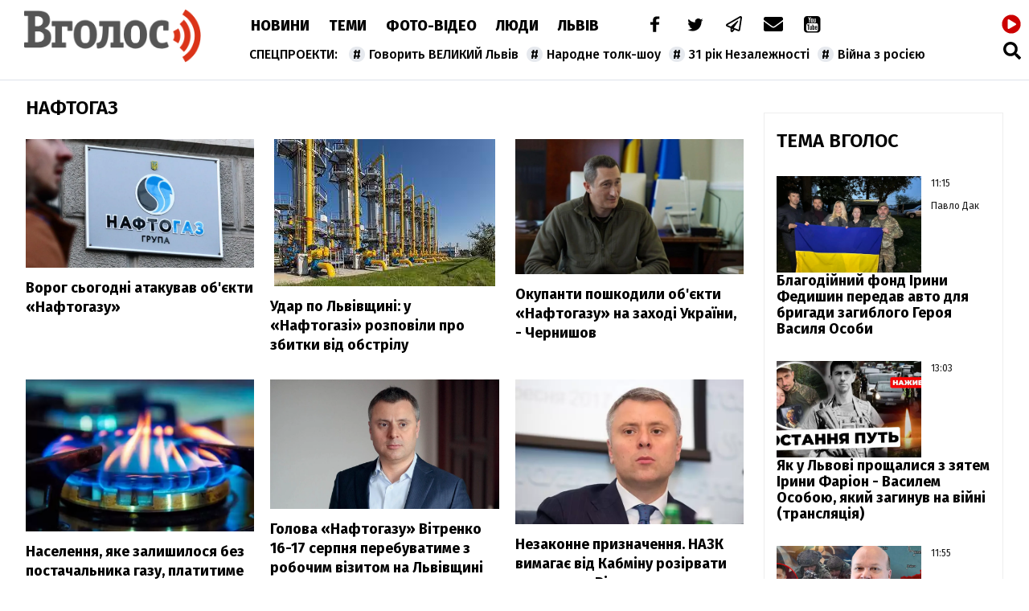

--- FILE ---
content_type: text/html; charset=UTF-8
request_url: https://vgolos.ua/news/naftogaz/
body_size: 18026
content:
<!DOCTYPE html>
<html lang="uk">
<head>
    <meta charset="UTF-8">
    <meta name="viewport" content="width=device-width, initial-scale=1.0">

    <title>Нафтогаз — Інформаційне агентство Вголос/Vgolos</title>
<meta name="description" content="Основні події категорії з позначкою Нафтогаз на сайті Інформаційне агентство Вголос/Vgolos">
<link rel="canonical" href="https://vgolos.ua/news/naftogaz/" />
<meta name="generator" content="chaker's News Engine (wenet.lviv.ua)" />
<meta property="fb:app_id" content="1466032180368983" />
<meta property="og:title" content="Нафтогаз" />
<meta property="og:type" content="website" />
<meta property="og:url" content="https://vgolos.ua/news/naftogaz/" />
<meta property="og:image" content="https://vgolos.ua/tpl/images/fb-logo.jpg" />
<meta property="og:description" content="Основні події категорії з позначкою Нафтогаз на сайті Інформаційне агентство Вголос/Vgolos" />
<meta property="og:locale" content="uk_UA" />
<meta property="og:site_name" content="Інформаційне агентство Вголос/Vgolos" />

    
    <link rel="apple-touch-icon" sizes="180x180" href="/tpl/images/icons/apple-touch-icon.png">
    <link rel="icon" type="image/png" sizes="32x32" href="/tpl/images/icons/favicon-32x32.png">
    <link rel="icon" type="image/png" sizes="16x16" href="/tpl/images/icons/favicon-16x16.png">
    <link rel="manifest" href="/tpl/images/icons/site.webmanifest">
    <link rel="shortcut icon" href="/tpl/images/icons/favicon.ico">
    <meta name="msapplication-TileColor" content="#da532c">
    <meta name="msapplication-config" content="/tpl/images/icons/browserconfig.xml">
    <meta name="theme-color" content="#ffffff">

    
<script>
            document.addEventListener('DOMContentLoaded', () => {
                setTimeout(initGTM, 3500);
            });
            document.addEventListener('scroll', initGTMOnEvent);
            document.addEventListener('mousemove', initGTMOnEvent);
            document.addEventListener('touchstart', initGTMOnEvent);
            function initGTMOnEvent(event) {
                initGTM();
                event.currentTarget.removeEventListener(event.type, initGTMOnEvent); // remove the event listener that got triggered
            }
            function gtag(){dataLayer.push(arguments);}
            function initGTM() {
                if (window.gtmDidInit) {
                    return false;
                }
                window.gtmDidInit = true; // flag to ensure script does not get added to DOM more than once.
                const script = document.createElement('script');
                script.type = 'text/javascript';
                script.async = true;
                script.onload = () => {
                    gtag('js', new Date());
                    gtag('config', 'G-CQMVFMDMDG');
                }; // this part ensures PageViews is always tracked
                script.src = 'https://www.googletagmanager.com/gtag/js?id=G-CQMVFMDMDG';
                document.head.appendChild(script);
            }
        </script>
    

    
    
    <link rel="preload" as="script" href="/tpl/js/script.min.js?v1660077096" />

    <link rel="stylesheet" href="/tpl/css/styles.min.css?v1660077096" />

</head>
<body>

<nav id="nav" class="white" >
    <a href="/" id="logo">Vgolos</a>
    <!-- #logo -->

    <div id="menu">
        <nav id="top-menu">
            <ul id="main-menu">
                <li><a href="/news/">Новини</a></li><li><a href="/category/articles/">Теми</a></li><li><a href="/category/media/">Фото-Відео</a></li><li><a href="/category/blogs/">Люди</a></li><li><a href="/region/lviv/">Львів</a></li><li><a href="/"> </a></li>
            </ul>
            <!-- #main-menu -->
            <ul id="social-menu">
                <li><a href="https://www.facebook.com/vgolos" title="facebook"><i class="icon-facebook"></i></a></li>
                <li><a href="https://twitter.com/vgolosua" title="twitter"><i class="icon-twitter"></i></a></li>
                <li><a href="https://t.me/IA_VGOLOS" title="telegram"><i class="icon-paper-plane"></i></a></li>
                <li><a href="/cdn-cgi/l/email-protection#6f180a1c1b010a181c2f020e06034103190619411a0e" title="mail to"><i class="icon-mail-alt"></i></a></li>
                <li><a href="https://www.youtube.com/channel/UC9whF2YXId4cgCbSHkiw_lQ" title="youtube"><i class="icon-youtube"></i></a></li>
            </ul>
            <!-- #social-menu -->
        </nav>
        <!-- #top-menu -->
        <nav id="hot-menu">
            <ul>
                <li><a href="/news/govoryt-velykyj-lviv/">Говорить ВЕЛИКИЙ Львів</a></li><li><a href="/news/narodne-tolk-shou/">Народне толк-шоу</a></li><li><a href="/news/31-rіk-nezalezhnosti/">31 рік Незалежності</a></li><li><a href="/category/viyna/">Війна з росією</a></li>
            </ul>
        </nav>
        <!-- #hot-menu -->
    </div>
    <!-- #menu -->

    <div id="mobile">
        <a href="https://cast108372.customer.uar.net/vgolos64" class="radio" title="радіо"><span>радіо</span> <i class="icon-play-circled"></i></a>
        <span class="icon-menu" id="menu-button"></span>
    </div>
    <!-- #mobile -->

    <div id="search">
        <a href="https://cast108372.customer.uar.net/vgolos64" class="radio" title="радіо"><span>радіо</span> <i class="icon-play-circled"></i></a>
        <a href="/search.php" class="icon-search" title="пошук"></a>
    </div>
    <!-- #search -->

    <div id="touch-menu">
        <div id="touch-menu-close"></div>

        <div id="touch-menu-search">
            <input type="search" aria-label="Пошук по сайту" placeholder="Пошук..." />
            <svg viewBox="0 0 512 512"><path d="M505 442.7L405.3 343c-4.5-4.5-10.6-7-17-7H372c27.6-35.3 44-79.7 44-128C416 93.1 322.9 0 208 0S0 93.1 0 208s93.1 208 208 208c48.3 0 92.7-16.4 128-44v16.3c0 6.4 2.5 12.5 7 17l99.7 99.7c9.4 9.4 24.6 9.4 33.9 0l28.3-28.3c9.4-9.4 9.4-24.6.1-34zM208 336c-70.7 0-128-57.2-128-128 0-70.7 57.2-128 128-128 70.7 0 128 57.2 128 128 0 70.7-57.2 128-128 128z"/></svg>
        </div>

        <!-- лівий -->
        <div id="touch-left">
            <p>Спецпроєкти</p>
            <ul>
                <li><a href="/news/govoryt-velykyj-lviv/">Говорить ВЕЛИКИЙ Львів</a></li><li><a href="/news/narodne-tolk-shou/">Народне толк-шоу</a></li><li><a href="/news/31-rіk-nezalezhnosti/">31 рік Незалежності</a></li><li><a href="/category/viyna/">Війна з росією</a></li>
                <li><a href="/news/news/">новини</a></li><li><a href="/news/lvivshhyna/">Львівщина</a></li><li><a href="/news/lvivska-oblast/">Львівська область</a></li><li><a href="/news/vaktsynatsiya/">вакцинація</a></li><li><a href="/news/oos/">ООС</a></li><li><a href="/news/dtp/">ДТП</a></li><li><a href="/news/pogoda/">Погода</a></li><li><a href="/news/ato/">АТО</a></li><li><a href="/news/yevro-2020/">Євро-2020</a></li><li><a href="/news/vijna-na-donbasi/">війна на Донбасі</a></li><li><a href="/news/agresiya-rf/">агресія РФ</a></li><li><a href="/news/ukrayina/">Україна</a></li><li><a href="/news/donbas/">Донбас</a></li><li><a href="/news/statystyka/">статистика</a></li><li><a href="/news/politsiya/">поліція</a></li><li><a href="/news/markiyan-lopachak/">Маркіян Лопачак</a></li><li><a href="/news/smert/">смерть</a></li><li><a href="/news/speka/">спека</a></li><li><a href="/news/igor-zinkevych/">Ігор Зінкевич</a></li><li><a href="/news/svitlo/">світло</a></li><li><a href="/news/vbyvstvo/">вбивство</a></li><li><a href="/news/moz/">МОЗ</a></li><li><a href="/news/futbol/">Футбол</a></li><li><a href="/news/fk-ruh/">ФК "Рух"</a></li><li><a href="/news/verhovna-rada/">Верховна Рада</a></li><li><a href="/news/stadion-ukrayina/">стадіон Україна</a></li><li><a href="/news/ssha/">США</a></li><li><a href="/news/vaktsyna/">вакцина</a></li><li><a href="/news/lvivoblenergo/">Львівобленерго</a></li><li><a href="/news/negoda/">негода</a></li><li><a href="/news/dytyna/">дитина</a></li><li><a href="/news/volodymyr-zelenskyj/">Володимир Зеленський</a></li><li><a href="/news/pozhezha/">пожежа</a></li><li><a href="/news/burevij-u-lvovi/">буревій у Львові</a></li><li><a href="/news/zbirna-ukrayiny/">збірна України</a></li><li><a href="/news/andrij-sadovyj/">Андрій Садовий</a></li><li><a href="/news/kyyiv/">Київ</a></li><li><a href="/news/shtam-delta/">штам "Дельта"</a></li><li><a href="/news/ruh/">Рух</a></li><li><a href="/news/sud/">суд</a></li><li><a href="/news/vijna/">Війна</a></li><li><a href="/news/prezydent-ukrayiny/">Президент України</a></li><li><a href="/news/burevij/">буревій</a></li><li><a href="/news/arena-lviv/">Арена Львів</a></li><li><a href="/news/smertelna-dtp/">смертельна ДТП</a></li><li><a href="/news/uaf/">УАФ</a></li><li><a href="/news/lvivska-miska-rada/">Львівська міська рада</a></li><li><a href="/news/lmr/">ЛМР</a></li><li><a href="/news/tsentry-vaktsynatsiyi/">центри вакцинації</a></li><li><a href="/news/gvl/">ГВЛ</a></li><li><a href="/news/sbu/">СБУ</a></li><li><a href="/news/drogobych/">Дрогобич</a></li><li><a href="/news/dsns/">ДСНС</a></li><li><a href="/news/arsen-avakov/">Арсен Аваков</a></li><li><a href="/news/remont/">ремонт</a></li><li><a href="/news/aeroport-lviv/">аеропорт "Львів"</a></li><li><a href="/news/ofis-prezydenta/">Офіс Президента</a></li><li><a href="/news/elektropostachannya/">електропостачання</a></li><li><a href="/news/habar/">хабар</a></li><li><a href="/news/mvs/">МВС</a></li><li><a href="/news/polshha/">Польща</a></li><li><a href="/news/bilorus/">Білорусь</a></li><li><a href="/news/vijskovi/">військові</a></li><li><a href="/news/ukrayintsi/">українці</a></li><li><a href="/news/smittya/">сміття</a></li><li><a href="/news/vidstavka/">відставка</a></li><li><a href="/news/narkotyky/">наркотики</a></li><li><a href="/news/nta/">НТА</a></li><li><a href="/news/rudno/">Рудно</a></li><li><a href="/news/zlyva/">злива</a></li><li><a href="/news/roman-shuhevych/">Роман Шухевич</a></li><li><a href="/news/tehnologiyi/">Технології</a></li><li><a href="/news/vru/">ВРУ</a></li><li><a href="/news/shheplennya-vid-koronavirusu/">щеплення від коронавірусу</a></li><li><a href="/news/zelenskyj/">Зеленський</a></li><li><a href="/news/potopelnyk/">потопельник</a></li><li><a href="/news/stryj/">Стрий</a></li><li><a href="/news/cholovik/">чоловік</a></li><li><a href="/news/groza/">гроза</a></li><li><a href="/news/rosiya/">Росія</a></li><li><a href="/news/gromadskyj-transport/">громадський транспорт</a></li><li><a href="/news/remontni-roboty/">ремонтні роботи</a></li><li><a href="/news/harchove-otruyennya/">харчове отруєння</a></li><li><a href="/news/kryminal/">Кримінал</a></li><li><a href="/news/nimechchyna/">Німеччина</a></li><li><a href="/news/pensiyi/">пенсії</a></li><li><a href="/news/sanktsiyi/">санкції</a></li><li><a href="/news/turyzm/">Туризм</a></li><li><a href="/news/napad/">напад</a></li><li><a href="/news/vulytsya-bandery/">вулиця Бандери</a></li><li><a href="/news/synoptyky/">синоптики</a></li><li><a href="/news/kabmin/">Кабмін</a></li><li><a href="/news/angela-merkel/">Ангела Меркель</a></li><li><a href="/news/kolektor/">колектор</a></li><li><a href="/news/opady/">опади</a></li><li><a href="/news/lvivska-politsiya/">львівська поліція</a></li><li><a href="/news/dity/">діти</a></li><li><a href="/news/karantyn/">карантин</a></li><li><a href="/news/tvaryny/">Світ тварин </a></li>
            </ul>
        </div>

        <!-- правий -->
        <div id="touch-right">
            <p>Розділи</p>
            <ul class="levus-aside-menu" id="touch-aside-menu">
                <li><a href="/category/media/">Фото-відео</a></li><li><a href="/category/economic/">Економіка</a></li><li><a href="/category/zhyttya/">Життя</a></li><li><a href="/category/tehnologiyi/">Технології</a></li><li><a href="/category/articles/">Тема Вголос</a></li><li><a href="/category/sport/">Спорт</a></li><li><a href="/category/pressrelease/">Прес-релізи</a></li><li><a href="/category/politic/">Новини Політики</a></li><li><a href="/category/sinoptik/">Погода</a></li><li><a href="/region/mistsevi-novyny/">Місцеві новини</a></li><li><a href="/region/svit/">Новини світу</a></li><li><a href="/region/lviv/">Новини Львова</a></li><li><a href="/category/news/">Новини</a></li><li><a href="/category/blogs/">Люди</a></li><li><a href="/category/announces/">Анонси</a></li>
            </ul>

        </div>

        <!-- іконки внизу -->
        <div id="touch-bottom">
            <a href="#" title="youtube">
                <svg viewBox="0 0 576 512"><path d="M549.655 124.083c-6.281-23.65-24.787-42.276-48.284-48.597C458.781 64 288 64 288 64S117.22 64 74.629 75.486c-23.497 6.322-42.003 24.947-48.284 48.597-11.412 42.867-11.412 132.305-11.412 132.305s0 89.438 11.412 132.305c6.281 23.65 24.787 41.5 48.284 47.821C117.22 448 288 448 288 448s170.78 0 213.371-11.486c23.497-6.321 42.003-24.171 48.284-47.821 11.412-42.867 11.412-132.305 11.412-132.305s0-89.438-11.412-132.305zm-317.51 213.508V175.185l142.739 81.205-142.739 81.201z"/></svg>
            </a>
            <a href="#" title="telegram">
                <svg viewBox="0 0 448 512"><path d="M446.7 98.6l-67.6 318.8c-5.1 22.5-18.4 28.1-37.3 17.5l-103-75.9-49.7 47.8c-5.5 5.5-10.1 10.1-20.7 10.1l7.4-104.9 190.9-172.5c8.3-7.4-1.8-11.5-12.9-4.1L117.8 284 16.2 252.2c-22.1-6.9-22.5-22.1 4.6-32.7L418.2 66.4c18.4-6.9 34.5 4.1 28.5 32.2z"/></svg>
            </a>
            <a href="#" title="twitter">
                <svg viewBox="0 0 512 512"><path d="M459.37 151.716c.325 4.548.325 9.097.325 13.645 0 138.72-105.583 298.558-298.558 298.558-59.452 0-114.68-17.219-161.137-47.106 8.447.974 16.568 1.299 25.34 1.299 49.055 0 94.213-16.568 130.274-44.832-46.132-.975-84.792-31.188-98.112-72.772 6.498.974 12.995 1.624 19.818 1.624 9.421 0 18.843-1.3 27.614-3.573-48.081-9.747-84.143-51.98-84.143-102.985v-1.299c13.969 7.797 30.214 12.67 47.431 13.319-28.264-18.843-46.781-51.005-46.781-87.391 0-19.492 5.197-37.36 14.294-52.954 51.655 63.675 129.3 105.258 216.365 109.807-1.624-7.797-2.599-15.918-2.599-24.04 0-57.828 46.782-104.934 104.934-104.934 30.213 0 57.502 12.67 76.67 33.137 23.715-4.548 46.456-13.32 66.599-25.34-7.798 24.366-24.366 44.833-46.132 57.827 21.117-2.273 41.584-8.122 60.426-16.243-14.292 20.791-32.161 39.308-52.628 54.253z"/></svg>
            </a>
            <a href="#" title="facebook">
                <svg viewBox="0 0 320 512"><path d="M279.14 288l14.22-92.66h-88.91v-60.13c0-25.35 12.42-50.06 52.24-50.06h40.42V6.26S260.43 0 225.36 0c-73.22 0-121.08 44.38-121.08 124.72v70.62H22.89V288h81.39v224h100.17V288z"/></svg>
            </a>
            <a href="#" title="mail to">
                <svg viewBox="0 0 512 512"><path d="M502.3 190.8c3.9-3.1 9.7-.2 9.7 4.7V400c0 26.5-21.5 48-48 48H48c-26.5 0-48-21.5-48-48V195.6c0-5 5.7-7.8 9.7-4.7 22.4 17.4 52.1 39.5 154.1 113.6 21.1 15.4 56.7 47.8 92.2 47.6 35.7.3 72-32.8 92.3-47.6 102-74.1 131.6-96.3 154-113.7zM256 320c23.2.4 56.6-29.2 73.4-41.4 132.7-96.3 142.8-104.7 173.4-128.7 5.8-4.5 9.2-11.5 9.2-18.9v-19c0-26.5-21.5-48-48-48H48C21.5 64 0 85.5 0 112v19c0 7.4 3.4 14.3 9.2 18.9 30.6 23.9 40.7 32.4 173.4 128.7 16.8 12.2 50.2 41.8 73.4 41.4z"/></svg>
            </a>
        </div>

    </div>
</nav>
<!-- #nav -->

<!-- [BODY START] -->

<div id="inner-page-single">

    <div id="page-content">

        
        <!-- adverty -->

        <div>
            <h1 class="title">
                Нафтогаз
            </h1>

            
            <section id="news-3-item">
                    <article>
        <figure>
            <a href="/news/vorog-sogodni-atakuvav-ob-iekti-naftogazu_1458625.html">
                                    <picture><source srcset="/uploads/media/70/bc/70bc063a64b77949921981b81030dd5d_w320.avif" media="(max-width: 370px)" type="image/avif" /><source srcset="/uploads/media/70/bc/70bc063a64b77949921981b81030dd5d_w640.avif" media="(max-width: 690px)" type="image/avif" /><source srcset="/uploads/media/70/bc/70bc063a64b77949921981b81030dd5d_w960.avif" media="(max-width: 1010px)" type="image/avif" /><source srcset="/uploads/media/70/bc/70bc063a64b77949921981b81030dd5d_w320.webp" media="(max-width: 370px)" type="image/webp" /><source srcset="/uploads/media/70/bc/70bc063a64b77949921981b81030dd5d_w640.webp" media="(max-width: 690px)" type="image/webp" /><source srcset="/uploads/media/70/bc/70bc063a64b77949921981b81030dd5d_w960.webp" media="(max-width: 1010px)" type="image/webp" /><source srcset="/uploads/media/70/bc/70bc063a64b77949921981b81030dd5d_w320.jpg" media="(max-width: 370px)" type="image/jpeg" /><source srcset="/uploads/media/70/bc/70bc063a64b77949921981b81030dd5d_w640.jpg" media="(max-width: 690px)" type="image/jpeg" /><source srcset="/uploads/media/70/bc/70bc063a64b77949921981b81030dd5d_w960.jpg" media="(max-width: 1010px)" type="image/jpeg" /><source srcset="/uploads/media/70/bc/70bc063a64b77949921981b81030dd5d_w960.avif" type="image/avif" /><source srcset="/uploads/media/70/bc/70bc063a64b77949921981b81030dd5d_w960.webp" type="image/webp" /><source srcset="/uploads/media/70/bc/70bc063a64b77949921981b81030dd5d_w960.jpg" type="image/jpeg" /><img src="/uploads/media/70/bc/70bc063a64b77949921981b81030dd5d_w960.jpg" alt="" data-thumb="/uploads/media/70/bc/70bc063a64b77949921981b81030dd5d_orig_thumb.jpg" loading="lazy" data-width="1200" data-height="675" data-aspect-ratio="1.78"/></picture>
                            </a>
        </figure>
        <div class="data">
                                </div>
        <h4><a href="/news/vorog-sogodni-atakuvav-ob-iekti-naftogazu_1458625.html">Ворог сьогодні атакував об'єкти «Нафтогазу»</a></h4>
    </article>
    <article>
        <figure>
            <a href="/news/udar-po-lvivshchini-u-naftogazi-rozpovili-pro-zbitki-vid-obstrilu_1446528.html">
                                    <picture><img src="/uploads/media/a7/30/a730e9d46af87369c2a50f8622a85913_orig.jpg" alt="" data-thumb="/uploads/media/a7/30/a730e9d46af87369c2a50f8622a85913_orig_thumb.jpg" loading="lazy" data-width="275" data-height="183" data-aspect-ratio="1.5"/></picture>
                            </a>
        </figure>
        <div class="data">
                                </div>
        <h4><a href="/news/udar-po-lvivshchini-u-naftogazi-rozpovili-pro-zbitki-vid-obstrilu_1446528.html">Удар по Львівщині: у «Нафтогазі» розповіли про збитки від обстрілу</a></h4>
    </article>
    <article>
        <figure>
            <a href="/news/okupanti-poshkodili-ob-iekti-naftogazu-na-zahodi-ukrayini---chernishov_1446512.html">
                                    <picture><source srcset="/uploads/media/b4/d4/b4d46703f1af574b41532bbe249d8134_w320.avif" media="(max-width: 370px)" type="image/avif" /><source srcset="/uploads/media/b4/d4/b4d46703f1af574b41532bbe249d8134_w640.avif" media="(max-width: 690px)" type="image/avif" /><source srcset="/uploads/media/b4/d4/b4d46703f1af574b41532bbe249d8134_w320.webp" media="(max-width: 370px)" type="image/webp" /><source srcset="/uploads/media/b4/d4/b4d46703f1af574b41532bbe249d8134_w640.webp" media="(max-width: 690px)" type="image/webp" /><source srcset="/uploads/media/b4/d4/b4d46703f1af574b41532bbe249d8134_w320.jpg" media="(max-width: 370px)" type="image/jpeg" /><source srcset="/uploads/media/b4/d4/b4d46703f1af574b41532bbe249d8134_w640.jpg" media="(max-width: 690px)" type="image/jpeg" /><source srcset="/uploads/media/b4/d4/b4d46703f1af574b41532bbe249d8134_w640.avif" type="image/avif" /><source srcset="/uploads/media/b4/d4/b4d46703f1af574b41532bbe249d8134_w640.webp" type="image/webp" /><source srcset="/uploads/media/b4/d4/b4d46703f1af574b41532bbe249d8134_w640.jpg" type="image/jpeg" /><img src="/uploads/media/b4/d4/b4d46703f1af574b41532bbe249d8134_w640.jpg" alt="" data-thumb="/uploads/media/b4/d4/b4d46703f1af574b41532bbe249d8134_orig_thumb.jpg" loading="lazy" data-width="690" data-height="408" data-aspect-ratio="1.69"/></picture>
                            </a>
        </figure>
        <div class="data">
                                </div>
        <h4><a href="/news/okupanti-poshkodili-ob-iekti-naftogazu-na-zahodi-ukrayini---chernishov_1446512.html">Окупанти пошкодили об'єкти «Нафтогазу» на заході України, - Чернишов</a></h4>
    </article>
    <article>
        <figure>
            <a href="/news/naselennya-yake-zalishilosya-bez-postachalnika-gazu-platitime-za-nogo-7-96-grn-za-kubometr_1409965.html">
                                    <picture><source srcset="/uploads/media/d5/dd/d5ddbb942e5c77302be2da5d6ff76605_w320.avif" media="(max-width: 370px)" type="image/avif" /><source srcset="/uploads/media/d5/dd/d5ddbb942e5c77302be2da5d6ff76605_w640.avif" media="(max-width: 690px)" type="image/avif" /><source srcset="/uploads/media/d5/dd/d5ddbb942e5c77302be2da5d6ff76605_w320.webp" media="(max-width: 370px)" type="image/webp" /><source srcset="/uploads/media/d5/dd/d5ddbb942e5c77302be2da5d6ff76605_w640.webp" media="(max-width: 690px)" type="image/webp" /><source srcset="/uploads/media/d5/dd/d5ddbb942e5c77302be2da5d6ff76605_w320.jpg" media="(max-width: 370px)" type="image/jpeg" /><source srcset="/uploads/media/d5/dd/d5ddbb942e5c77302be2da5d6ff76605_w640.jpg" media="(max-width: 690px)" type="image/jpeg" /><source srcset="/uploads/media/d5/dd/d5ddbb942e5c77302be2da5d6ff76605_w640.avif" type="image/avif" /><source srcset="/uploads/media/d5/dd/d5ddbb942e5c77302be2da5d6ff76605_w640.webp" type="image/webp" /><source srcset="/uploads/media/d5/dd/d5ddbb942e5c77302be2da5d6ff76605_w640.jpg" type="image/jpeg" /><img src="/uploads/media/d5/dd/d5ddbb942e5c77302be2da5d6ff76605_w640.jpg" alt="газ, ціна
" data-thumb="/uploads/media/d5/dd/d5ddbb942e5c77302be2da5d6ff76605_orig_thumb.jpg" loading="lazy" data-width="880" data-height="585" data-aspect-ratio="1.5"/></picture>
                            </a>
        </figure>
        <div class="data">
                                </div>
        <h4><a href="/news/naselennya-yake-zalishilosya-bez-postachalnika-gazu-platitime-za-nogo-7-96-grn-za-kubometr_1409965.html">Населення, яке залишилося без постачальника газу, платитиме за нього 7,96 грн за кубометр</a></h4>
    </article>
    <article>
        <figure>
            <a href="/news/golova-naftogazu-vitrenko-16-17-serpnya-perebuvatime-z-robochim-vizitom-na-lvivshchini_1407099.html">
                                    <picture><source srcset="/uploads/media/1e/61/1e61f80520397d6yz375526f6ca91yz4_w320.avif" media="(max-width: 370px)" type="image/avif" /><source srcset="/uploads/media/1e/61/1e61f80520397d6yz375526f6ca91yz4_w640.avif" media="(max-width: 690px)" type="image/avif" /><source srcset="/uploads/media/1e/61/1e61f80520397d6yz375526f6ca91yz4_w960.avif" media="(max-width: 1010px)" type="image/avif" /><source srcset="/uploads/media/1e/61/1e61f80520397d6yz375526f6ca91yz4_w320.webp" media="(max-width: 370px)" type="image/webp" /><source srcset="/uploads/media/1e/61/1e61f80520397d6yz375526f6ca91yz4_w640.webp" media="(max-width: 690px)" type="image/webp" /><source srcset="/uploads/media/1e/61/1e61f80520397d6yz375526f6ca91yz4_w960.webp" media="(max-width: 1010px)" type="image/webp" /><source srcset="/uploads/media/1e/61/1e61f80520397d6yz375526f6ca91yz4_w320.jpg" media="(max-width: 370px)" type="image/jpeg" /><source srcset="/uploads/media/1e/61/1e61f80520397d6yz375526f6ca91yz4_w640.jpg" media="(max-width: 690px)" type="image/jpeg" /><source srcset="/uploads/media/1e/61/1e61f80520397d6yz375526f6ca91yz4_w960.jpg" media="(max-width: 1010px)" type="image/jpeg" /><source srcset="/uploads/media/1e/61/1e61f80520397d6yz375526f6ca91yz4_w960.avif" type="image/avif" /><source srcset="/uploads/media/1e/61/1e61f80520397d6yz375526f6ca91yz4_w960.webp" type="image/webp" /><source srcset="/uploads/media/1e/61/1e61f80520397d6yz375526f6ca91yz4_w960.jpg" type="image/jpeg" /><img src="/uploads/media/1e/61/1e61f80520397d6yz375526f6ca91yz4_w960.jpg" alt="" data-thumb="/uploads/media/1e/61/1e61f80520397d6yz375526f6ca91yz4_orig_thumb.jpg" loading="lazy" data-width="1220" data-height="692" data-aspect-ratio="1.76"/></picture>
                            </a>
        </figure>
        <div class="data">
                                </div>
        <h4><a href="/news/golova-naftogazu-vitrenko-16-17-serpnya-perebuvatime-z-robochim-vizitom-na-lvivshchini_1407099.html">Голова «Нафтогазу» Вітренко 16-17 серпня перебуватиме з робочим візитом на Львівщині</a></h4>
    </article>
    <article>
        <figure>
            <a href="/news/nezakonne-pryznachennya-nazk-vymagaye-vid-kabminu-rozirvaty-kontrakt-z-vitrenkom_1398193.html">
                                    <picture><source srcset="/uploads/media/7b/dc/7bdc31a46771622509d0dc716c1f24ff_w320.avif" media="(max-width: 370px)" type="image/avif" /><source srcset="/uploads/media/7b/dc/7bdc31a46771622509d0dc716c1f24ff_w640.avif" media="(max-width: 690px)" type="image/avif" /><source srcset="/uploads/media/7b/dc/7bdc31a46771622509d0dc716c1f24ff_w320.webp" media="(max-width: 370px)" type="image/webp" /><source srcset="/uploads/media/7b/dc/7bdc31a46771622509d0dc716c1f24ff_w640.webp" media="(max-width: 690px)" type="image/webp" /><source srcset="/uploads/media/7b/dc/7bdc31a46771622509d0dc716c1f24ff_w320.jpg" media="(max-width: 370px)" type="image/jpeg" /><source srcset="/uploads/media/7b/dc/7bdc31a46771622509d0dc716c1f24ff_w640.jpg" media="(max-width: 690px)" type="image/jpeg" /><source srcset="/uploads/media/7b/dc/7bdc31a46771622509d0dc716c1f24ff_w640.avif" type="image/avif" /><source srcset="/uploads/media/7b/dc/7bdc31a46771622509d0dc716c1f24ff_w640.webp" type="image/webp" /><source srcset="/uploads/media/7b/dc/7bdc31a46771622509d0dc716c1f24ff_w640.jpg" type="image/jpeg" /><img src="/uploads/media/7b/dc/7bdc31a46771622509d0dc716c1f24ff_w640.jpg" alt="" data-thumb="/uploads/media/7b/dc/7bdc31a46771622509d0dc716c1f24ff_orig_thumb.jpg" loading="lazy" data-width="650" data-height="410" data-aspect-ratio="1.59"/></picture>
                            </a>
        </figure>
        <div class="data">
                                </div>
        <h4><a href="/news/nezakonne-pryznachennya-nazk-vymagaye-vid-kabminu-rozirvaty-kontrakt-z-vitrenkom_1398193.html">Незаконне призначення. НАЗК вимагає від Кабміну розірвати контракт з Вітренком</a></h4>
    </article>
    <article>
        <figure>
            <a href="/news/na-lvivshhyni-zlovyly-na-habari-vysokoposadovtsya-odnogo-z-pidrozdiliv-naftogazu_1395548.html">
                                    <picture><source srcset="/uploads/media/f4/4d/f44def6faabe07d0b6304163a34887be_w320.avif" media="(max-width: 370px)" type="image/avif" /><source srcset="/uploads/media/f4/4d/f44def6faabe07d0b6304163a34887be_w640.avif" media="(max-width: 690px)" type="image/avif" /><source srcset="/uploads/media/f4/4d/f44def6faabe07d0b6304163a34887be_w960.avif" media="(max-width: 1010px)" type="image/avif" /><source srcset="/uploads/media/f4/4d/f44def6faabe07d0b6304163a34887be_w320.webp" media="(max-width: 370px)" type="image/webp" /><source srcset="/uploads/media/f4/4d/f44def6faabe07d0b6304163a34887be_w640.webp" media="(max-width: 690px)" type="image/webp" /><source srcset="/uploads/media/f4/4d/f44def6faabe07d0b6304163a34887be_w960.webp" media="(max-width: 1010px)" type="image/webp" /><source srcset="/uploads/media/f4/4d/f44def6faabe07d0b6304163a34887be_w1280.webp" media="(max-width: 1330px)" type="image/webp" /><source srcset="/uploads/media/f4/4d/f44def6faabe07d0b6304163a34887be_w1600.webp" media="(max-width: 1650px)" type="image/webp" /><source srcset="/uploads/media/f4/4d/f44def6faabe07d0b6304163a34887be_w1920.webp" media="(max-width: 1970px)" type="image/webp" /><source srcset="/uploads/media/f4/4d/f44def6faabe07d0b6304163a34887be_w320.jpg" media="(max-width: 370px)" type="image/jpeg" /><source srcset="/uploads/media/f4/4d/f44def6faabe07d0b6304163a34887be_w640.jpg" media="(max-width: 690px)" type="image/jpeg" /><source srcset="/uploads/media/f4/4d/f44def6faabe07d0b6304163a34887be_w960.jpg" media="(max-width: 1010px)" type="image/jpeg" /><source srcset="/uploads/media/f4/4d/f44def6faabe07d0b6304163a34887be_w1280.jpg" media="(max-width: 1330px)" type="image/jpeg" /><source srcset="/uploads/media/f4/4d/f44def6faabe07d0b6304163a34887be_w1600.jpg" media="(max-width: 1650px)" type="image/jpeg" /><source srcset="/uploads/media/f4/4d/f44def6faabe07d0b6304163a34887be_w1920.jpg" media="(max-width: 1970px)" type="image/jpeg" /><source srcset="/uploads/media/f4/4d/f44def6faabe07d0b6304163a34887be_w960.avif" type="image/avif" /><source srcset="/uploads/media/f4/4d/f44def6faabe07d0b6304163a34887be_w1920.webp" type="image/webp" /><source srcset="/uploads/media/f4/4d/f44def6faabe07d0b6304163a34887be_w1920.jpg" type="image/jpeg" /><img src="/uploads/media/f4/4d/f44def6faabe07d0b6304163a34887be_w1920.jpg" alt="" data-thumb="/uploads/media/f4/4d/f44def6faabe07d0b6304163a34887be_orig_thumb.jpg" loading="lazy" data-width="2000" data-height="1333" data-aspect-ratio="1.5"/></picture>
                            </a>
        </figure>
        <div class="data">
                                </div>
        <h4><a href="/news/na-lvivshhyni-zlovyly-na-habari-vysokoposadovtsya-odnogo-z-pidrozdiliv-naftogazu_1395548.html">На Львівщині зловили на хабарі високопосадовця одного з підрозділів Нафтогазу</a></h4>
    </article>
    <article>
        <figure>
            <a href="/news/kobolyev-nazvav-prychynu-jogo-zvilnennya-z-posady-glavy-naftogazu_1390171.html">
                                    <picture><source srcset="/uploads/media/67/b7/67b7a3fafa82c7cc655f3485845c7686_w320.avif" media="(max-width: 370px)" type="image/avif" /><source srcset="/uploads/media/67/b7/67b7a3fafa82c7cc655f3485845c7686_w320.webp" media="(max-width: 370px)" type="image/webp" /><source srcset="/uploads/media/67/b7/67b7a3fafa82c7cc655f3485845c7686_w320.jpg" media="(max-width: 370px)" type="image/jpeg" /><source srcset="/uploads/media/67/b7/67b7a3fafa82c7cc655f3485845c7686_w320.avif" type="image/avif" /><source srcset="/uploads/media/67/b7/67b7a3fafa82c7cc655f3485845c7686_w320.webp" type="image/webp" /><source srcset="/uploads/media/67/b7/67b7a3fafa82c7cc655f3485845c7686_w320.jpg" type="image/jpeg" /><img src="/uploads/media/67/b7/67b7a3fafa82c7cc655f3485845c7686_w320.jpg" alt="" data-thumb="/uploads/media/67/b7/67b7a3fafa82c7cc655f3485845c7686_orig_thumb.jpg" loading="lazy" data-width="578" data-height="383" data-aspect-ratio="1.51"/></picture>
                            </a>
        </figure>
        <div class="data">
                                </div>
        <h4><a href="/news/kobolyev-nazvav-prychynu-jogo-zvilnennya-z-posady-glavy-naftogazu_1390171.html">Коболєв назвав причину його звільнення з посади глави "Нафтогазу"</a></h4>
    </article>
    <article>
        <figure>
            <a href="/news/u-travni-v-ukrayini-zroste-tsina-gazu-v-naftogazi-nazvaly-vartist_1389197.html">
                                    <picture><source srcset="/uploads/media/4e/d9/4ed9c2b721b9ced674174b6338962a9e_w320.avif" media="(max-width: 370px)" type="image/avif" /><source srcset="/uploads/media/4e/d9/4ed9c2b721b9ced674174b6338962a9e_w640.avif" media="(max-width: 690px)" type="image/avif" /><source srcset="/uploads/media/4e/d9/4ed9c2b721b9ced674174b6338962a9e_w320.webp" media="(max-width: 370px)" type="image/webp" /><source srcset="/uploads/media/4e/d9/4ed9c2b721b9ced674174b6338962a9e_w640.webp" media="(max-width: 690px)" type="image/webp" /><source srcset="/uploads/media/4e/d9/4ed9c2b721b9ced674174b6338962a9e_w320.jpg" media="(max-width: 370px)" type="image/jpeg" /><source srcset="/uploads/media/4e/d9/4ed9c2b721b9ced674174b6338962a9e_w640.jpg" media="(max-width: 690px)" type="image/jpeg" /><source srcset="/uploads/media/4e/d9/4ed9c2b721b9ced674174b6338962a9e_w640.avif" type="image/avif" /><source srcset="/uploads/media/4e/d9/4ed9c2b721b9ced674174b6338962a9e_w640.webp" type="image/webp" /><source srcset="/uploads/media/4e/d9/4ed9c2b721b9ced674174b6338962a9e_w640.jpg" type="image/jpeg" /><img src="/uploads/media/4e/d9/4ed9c2b721b9ced674174b6338962a9e_w640.jpg" alt="" data-thumb="/uploads/media/4e/d9/4ed9c2b721b9ced674174b6338962a9e_orig_thumb.jpg" loading="lazy" data-width="840" data-height="470" data-aspect-ratio="1.79"/></picture>
                            </a>
        </figure>
        <div class="data">
                                </div>
        <h4><a href="/news/u-travni-v-ukrayini-zroste-tsina-gazu-v-naftogazi-nazvaly-vartist_1389197.html">У травні в Україні зросте ціна газу: в "Нафтогазі" назвали вартість</a></h4>
    </article>
    <article>
        <figure>
            <a href="/news/kobolyeva-zvilnyly-z-naftogazu-hto-ocholyt-natsionalnu-kompaniyu_1389030.html">
                                    <picture><source srcset="/uploads/media/e0/77/e077756440b12092d0bb56d6623c9483_w320.avif" media="(max-width: 370px)" type="image/avif" /><source srcset="/uploads/media/e0/77/e077756440b12092d0bb56d6623c9483_w320.webp" media="(max-width: 370px)" type="image/webp" /><source srcset="/uploads/media/e0/77/e077756440b12092d0bb56d6623c9483_w320.jpg" media="(max-width: 370px)" type="image/jpeg" /><source srcset="/uploads/media/e0/77/e077756440b12092d0bb56d6623c9483_w320.avif" type="image/avif" /><source srcset="/uploads/media/e0/77/e077756440b12092d0bb56d6623c9483_w320.webp" type="image/webp" /><source srcset="/uploads/media/e0/77/e077756440b12092d0bb56d6623c9483_w320.jpg" type="image/jpeg" /><img src="/uploads/media/e0/77/e077756440b12092d0bb56d6623c9483_w320.jpg" alt="" data-thumb="/uploads/media/e0/77/e077756440b12092d0bb56d6623c9483_orig_thumb.jpg" loading="lazy" data-width="512" data-height="341" data-aspect-ratio="1.5"/></picture>
                            </a>
        </figure>
        <div class="data">
                                </div>
        <h4><a href="/news/kobolyeva-zvilnyly-z-naftogazu-hto-ocholyt-natsionalnu-kompaniyu_1389030.html">Коболєва звільнили з "Нафтогазу": хто очолить національну компанію</a></h4>
    </article>
    <article>
        <figure>
            <a href="/news/v-ukrayini-mozhut-vynyknuty-pereboyi-z-opalennyam-u-naftogazi-nazvaly-prychynu_1384778.html">
                                    <picture><source srcset="/uploads/media/12/33/1233571dcd25e6a0e272ca9bebb0c135_w320.avif" media="(max-width: 370px)" type="image/avif" /><source srcset="/uploads/media/12/33/1233571dcd25e6a0e272ca9bebb0c135_w640.avif" media="(max-width: 690px)" type="image/avif" /><source srcset="/uploads/media/12/33/1233571dcd25e6a0e272ca9bebb0c135_w320.webp" media="(max-width: 370px)" type="image/webp" /><source srcset="/uploads/media/12/33/1233571dcd25e6a0e272ca9bebb0c135_w640.webp" media="(max-width: 690px)" type="image/webp" /><source srcset="/uploads/media/12/33/1233571dcd25e6a0e272ca9bebb0c135_w320.jpg" media="(max-width: 370px)" type="image/jpeg" /><source srcset="/uploads/media/12/33/1233571dcd25e6a0e272ca9bebb0c135_w640.jpg" media="(max-width: 690px)" type="image/jpeg" /><source srcset="/uploads/media/12/33/1233571dcd25e6a0e272ca9bebb0c135_w640.avif" type="image/avif" /><source srcset="/uploads/media/12/33/1233571dcd25e6a0e272ca9bebb0c135_w640.webp" type="image/webp" /><source srcset="/uploads/media/12/33/1233571dcd25e6a0e272ca9bebb0c135_w640.jpg" type="image/jpeg" /><img src="/uploads/media/12/33/1233571dcd25e6a0e272ca9bebb0c135_w640.jpg" alt="" data-thumb="/uploads/media/12/33/1233571dcd25e6a0e272ca9bebb0c135_orig_thumb.jpg" loading="lazy" data-width="875" data-height="492" data-aspect-ratio="1.78"/></picture>
                            </a>
        </figure>
        <div class="data">
                                </div>
        <h4><a href="/news/v-ukrayini-mozhut-vynyknuty-pereboyi-z-opalennyam-u-naftogazi-nazvaly-prychynu_1384778.html">В Україні можуть виникнути перебої з опаленням: у "Нафтогазі" назвали причину</a></h4>
    </article>
    <article>
        <figure>
            <a href="/news/naftogaz-perejde-na-rynkovi-taryfy-stalo-vidomo-koly_1382949.html">
                                    <picture><source srcset="/uploads/media/4e/d9/4ed9c2b721b9ced674174b6338962a9e_w320.avif" media="(max-width: 370px)" type="image/avif" /><source srcset="/uploads/media/4e/d9/4ed9c2b721b9ced674174b6338962a9e_w640.avif" media="(max-width: 690px)" type="image/avif" /><source srcset="/uploads/media/4e/d9/4ed9c2b721b9ced674174b6338962a9e_w320.webp" media="(max-width: 370px)" type="image/webp" /><source srcset="/uploads/media/4e/d9/4ed9c2b721b9ced674174b6338962a9e_w640.webp" media="(max-width: 690px)" type="image/webp" /><source srcset="/uploads/media/4e/d9/4ed9c2b721b9ced674174b6338962a9e_w320.jpg" media="(max-width: 370px)" type="image/jpeg" /><source srcset="/uploads/media/4e/d9/4ed9c2b721b9ced674174b6338962a9e_w640.jpg" media="(max-width: 690px)" type="image/jpeg" /><source srcset="/uploads/media/4e/d9/4ed9c2b721b9ced674174b6338962a9e_w640.avif" type="image/avif" /><source srcset="/uploads/media/4e/d9/4ed9c2b721b9ced674174b6338962a9e_w640.webp" type="image/webp" /><source srcset="/uploads/media/4e/d9/4ed9c2b721b9ced674174b6338962a9e_w640.jpg" type="image/jpeg" /><img src="/uploads/media/4e/d9/4ed9c2b721b9ced674174b6338962a9e_w640.jpg" alt="" data-thumb="/uploads/media/4e/d9/4ed9c2b721b9ced674174b6338962a9e_orig_thumb.jpg" loading="lazy" data-width="840" data-height="470" data-aspect-ratio="1.79"/></picture>
                            </a>
        </figure>
        <div class="data">
                                </div>
        <h4><a href="/news/naftogaz-perejde-na-rynkovi-taryfy-stalo-vidomo-koly_1382949.html">"Нафтогаз" перейде на ринкові тарифи: стало відомо, коли</a></h4>
    </article>
    <article>
        <figure>
            <a href="/news/u-kabmini-rozpovily-chy-vidpravlyat-u-vidstavku-kerivnyka-naftogazu-kobolyeva_1378784.html">
                                    <picture><source srcset="/uploads/media/4c/74/4c74f1166dc2abefb4f814e83f0f13e9_w320.avif" media="(max-width: 370px)" type="image/avif" /><source srcset="/uploads/media/4c/74/4c74f1166dc2abefb4f814e83f0f13e9_w640.avif" media="(max-width: 690px)" type="image/avif" /><source srcset="/uploads/media/4c/74/4c74f1166dc2abefb4f814e83f0f13e9_w960.avif" media="(max-width: 1010px)" type="image/avif" /><source srcset="/uploads/media/4c/74/4c74f1166dc2abefb4f814e83f0f13e9_w320.webp" media="(max-width: 370px)" type="image/webp" /><source srcset="/uploads/media/4c/74/4c74f1166dc2abefb4f814e83f0f13e9_w640.webp" media="(max-width: 690px)" type="image/webp" /><source srcset="/uploads/media/4c/74/4c74f1166dc2abefb4f814e83f0f13e9_w960.webp" media="(max-width: 1010px)" type="image/webp" /><source srcset="/uploads/media/4c/74/4c74f1166dc2abefb4f814e83f0f13e9_w320.jpg" media="(max-width: 370px)" type="image/jpeg" /><source srcset="/uploads/media/4c/74/4c74f1166dc2abefb4f814e83f0f13e9_w640.jpg" media="(max-width: 690px)" type="image/jpeg" /><source srcset="/uploads/media/4c/74/4c74f1166dc2abefb4f814e83f0f13e9_w960.jpg" media="(max-width: 1010px)" type="image/jpeg" /><source srcset="/uploads/media/4c/74/4c74f1166dc2abefb4f814e83f0f13e9_w960.avif" type="image/avif" /><source srcset="/uploads/media/4c/74/4c74f1166dc2abefb4f814e83f0f13e9_w960.webp" type="image/webp" /><source srcset="/uploads/media/4c/74/4c74f1166dc2abefb4f814e83f0f13e9_w960.jpg" type="image/jpeg" /><img src="/uploads/media/4c/74/4c74f1166dc2abefb4f814e83f0f13e9_w960.jpg" alt="" data-thumb="/uploads/media/4c/74/4c74f1166dc2abefb4f814e83f0f13e9_orig_thumb.jpg" loading="lazy" data-width="1037" data-height="622" data-aspect-ratio="1.67"/></picture>
                            </a>
        </figure>
        <div class="data">
                                </div>
        <h4><a href="/news/u-kabmini-rozpovily-chy-vidpravlyat-u-vidstavku-kerivnyka-naftogazu-kobolyeva_1378784.html">У Кабміні розповіли, чи відправлять у відставку керівника "Нафтогазу" Коболєва</a></h4>
    </article>
    <article>
        <figure>
            <a href="/news/nyzhche-rekomendovanoyi-uryadom-naftogaz-vstanovyv-novu-tsinu-na-gaz-dlya-naselennya_1368990.html">
                                    <picture><source srcset="/uploads/media/9f/7a/9f7abbed999f2b6a9685142bfa7b66f1_w320.avif" media="(max-width: 370px)" type="image/avif" /><source srcset="/uploads/media/9f/7a/9f7abbed999f2b6a9685142bfa7b66f1_w640.avif" media="(max-width: 690px)" type="image/avif" /><source srcset="/uploads/media/9f/7a/9f7abbed999f2b6a9685142bfa7b66f1_w320.webp" media="(max-width: 370px)" type="image/webp" /><source srcset="/uploads/media/9f/7a/9f7abbed999f2b6a9685142bfa7b66f1_w640.webp" media="(max-width: 690px)" type="image/webp" /><source srcset="/uploads/media/9f/7a/9f7abbed999f2b6a9685142bfa7b66f1_w320.jpg" media="(max-width: 370px)" type="image/jpeg" /><source srcset="/uploads/media/9f/7a/9f7abbed999f2b6a9685142bfa7b66f1_w640.jpg" media="(max-width: 690px)" type="image/jpeg" /><source srcset="/uploads/media/9f/7a/9f7abbed999f2b6a9685142bfa7b66f1_w640.avif" type="image/avif" /><source srcset="/uploads/media/9f/7a/9f7abbed999f2b6a9685142bfa7b66f1_w640.webp" type="image/webp" /><source srcset="/uploads/media/9f/7a/9f7abbed999f2b6a9685142bfa7b66f1_w640.jpg" type="image/jpeg" /><img src="/uploads/media/9f/7a/9f7abbed999f2b6a9685142bfa7b66f1_w640.jpg" alt="" data-thumb="/uploads/media/9f/7a/9f7abbed999f2b6a9685142bfa7b66f1_orig_thumb.jpg" loading="lazy" data-width="690" data-height="387" data-aspect-ratio="1.78"/></picture>
                            </a>
        </figure>
        <div class="data">
                                </div>
        <h4><a href="/news/nyzhche-rekomendovanoyi-uryadom-naftogaz-vstanovyv-novu-tsinu-na-gaz-dlya-naselennya_1368990.html">Нижче рекомендованої Урядом: "Нафтогаз" встановив нову ціну на газ для населення</a></h4>
    </article>
    <article>
        <figure>
            <a href="/news/stalo-vidomo-skilky-gazu-nakopychyla-ukrayina-mynulogo-roku-u-pidzemnyh-shovyshhah_1360056.html">
                                    <picture><source srcset="/uploads/media/d0/dd/d0ddfaaf22052bed6049c3afc3565e5d_w320.avif" media="(max-width: 370px)" type="image/avif" /><source srcset="/uploads/media/d0/dd/d0ddfaaf22052bed6049c3afc3565e5d_w640.avif" media="(max-width: 690px)" type="image/avif" /><source srcset="/uploads/media/d0/dd/d0ddfaaf22052bed6049c3afc3565e5d_w320.webp" media="(max-width: 370px)" type="image/webp" /><source srcset="/uploads/media/d0/dd/d0ddfaaf22052bed6049c3afc3565e5d_w640.webp" media="(max-width: 690px)" type="image/webp" /><source srcset="/uploads/media/d0/dd/d0ddfaaf22052bed6049c3afc3565e5d_w320.jpg" media="(max-width: 370px)" type="image/jpeg" /><source srcset="/uploads/media/d0/dd/d0ddfaaf22052bed6049c3afc3565e5d_w640.jpg" media="(max-width: 690px)" type="image/jpeg" /><source srcset="/uploads/media/d0/dd/d0ddfaaf22052bed6049c3afc3565e5d_w640.avif" type="image/avif" /><source srcset="/uploads/media/d0/dd/d0ddfaaf22052bed6049c3afc3565e5d_w640.webp" type="image/webp" /><source srcset="/uploads/media/d0/dd/d0ddfaaf22052bed6049c3afc3565e5d_w640.jpg" type="image/jpeg" /><img src="/uploads/media/d0/dd/d0ddfaaf22052bed6049c3afc3565e5d_w640.jpg" alt="" data-thumb="/uploads/media/d0/dd/d0ddfaaf22052bed6049c3afc3565e5d_orig_thumb.jpg" loading="lazy" data-width="743" data-height="494" data-aspect-ratio="1.5"/></picture>
                            </a>
        </figure>
        <div class="data">
                                </div>
        <h4><a href="/news/stalo-vidomo-skilky-gazu-nakopychyla-ukrayina-mynulogo-roku-u-pidzemnyh-shovyshhah_1360056.html">Стало відомо, скільки газу накопичила Україна минулого року у підземних сховищах</a></h4>
    </article>
    <article>
        <figure>
            <a href="/news/naftogaz-pidvyshhyv-tsinu-na-gaz-dlya-pobutovyh-spozhyvachiv-skilky-koshtuvatyme_1356751.html">
                                    <picture><source srcset="/uploads/media/c1/2e/c12ec725c9e411c6ab4673ce4f0f9f3b_w320.avif" media="(max-width: 370px)" type="image/avif" /><source srcset="/uploads/media/c1/2e/c12ec725c9e411c6ab4673ce4f0f9f3b_w640.avif" media="(max-width: 690px)" type="image/avif" /><source srcset="/uploads/media/c1/2e/c12ec725c9e411c6ab4673ce4f0f9f3b_w960.avif" media="(max-width: 1010px)" type="image/avif" /><source srcset="/uploads/media/c1/2e/c12ec725c9e411c6ab4673ce4f0f9f3b_w320.webp" media="(max-width: 370px)" type="image/webp" /><source srcset="/uploads/media/c1/2e/c12ec725c9e411c6ab4673ce4f0f9f3b_w640.webp" media="(max-width: 690px)" type="image/webp" /><source srcset="/uploads/media/c1/2e/c12ec725c9e411c6ab4673ce4f0f9f3b_w960.webp" media="(max-width: 1010px)" type="image/webp" /><source srcset="/uploads/media/c1/2e/c12ec725c9e411c6ab4673ce4f0f9f3b_w320.jpg" media="(max-width: 370px)" type="image/jpeg" /><source srcset="/uploads/media/c1/2e/c12ec725c9e411c6ab4673ce4f0f9f3b_w640.jpg" media="(max-width: 690px)" type="image/jpeg" /><source srcset="/uploads/media/c1/2e/c12ec725c9e411c6ab4673ce4f0f9f3b_w960.jpg" media="(max-width: 1010px)" type="image/jpeg" /><source srcset="/uploads/media/c1/2e/c12ec725c9e411c6ab4673ce4f0f9f3b_w960.avif" type="image/avif" /><source srcset="/uploads/media/c1/2e/c12ec725c9e411c6ab4673ce4f0f9f3b_w960.webp" type="image/webp" /><source srcset="/uploads/media/c1/2e/c12ec725c9e411c6ab4673ce4f0f9f3b_w960.jpg" type="image/jpeg" /><img src="/uploads/media/c1/2e/c12ec725c9e411c6ab4673ce4f0f9f3b_w960.jpg" alt="" data-thumb="/uploads/media/c1/2e/c12ec725c9e411c6ab4673ce4f0f9f3b_orig_thumb.jpg" loading="lazy" data-width="1200" data-height="700" data-aspect-ratio="1.71"/></picture>
                            </a>
        </figure>
        <div class="data">
                                </div>
        <h4><a href="/news/naftogaz-pidvyshhyv-tsinu-na-gaz-dlya-pobutovyh-spozhyvachiv-skilky-koshtuvatyme_1356751.html">В Україні зросла ціна газу для побутових споживачів: скільки коштуватиме</a></h4>
    </article>
    <article>
        <figure>
            <a href="/news/naftogaz-proburyv-gazovu-sverdlovynu-za-unikalnoyu-tehnologiyeyu-detali_1356289.html">
                                    <picture><source srcset="/uploads/media/15/3a/153a5d115ac4095557c8c141b66a9bbf_w320.avif" media="(max-width: 370px)" type="image/avif" /><source srcset="/uploads/media/15/3a/153a5d115ac4095557c8c141b66a9bbf_w320.webp" media="(max-width: 370px)" type="image/webp" /><source srcset="/uploads/media/15/3a/153a5d115ac4095557c8c141b66a9bbf_w320.jpg" media="(max-width: 370px)" type="image/jpeg" /><source srcset="/uploads/media/15/3a/153a5d115ac4095557c8c141b66a9bbf_w320.avif" type="image/avif" /><source srcset="/uploads/media/15/3a/153a5d115ac4095557c8c141b66a9bbf_w320.webp" type="image/webp" /><source srcset="/uploads/media/15/3a/153a5d115ac4095557c8c141b66a9bbf_w320.jpg" type="image/jpeg" /><img src="/uploads/media/15/3a/153a5d115ac4095557c8c141b66a9bbf_w320.jpg" alt="" data-thumb="/uploads/media/15/3a/153a5d115ac4095557c8c141b66a9bbf_orig_thumb.jpg" loading="lazy" data-width="346" data-height="520" data-aspect-ratio="0.67"/></picture>
                            </a>
        </figure>
        <div class="data">
                                </div>
        <h4><a href="/news/naftogaz-proburyv-gazovu-sverdlovynu-za-unikalnoyu-tehnologiyeyu-detali_1356289.html">Нафтогаз пробурив газову свердловину за унікальною технологією: деталі</a></h4>
    </article>
    <article>
        <figure>
            <a href="/news/u-naftogazi-zrobyly-novu-zayavu-shhodo-opalyuvalnogo-sezonu_1343773.html">
                                    <picture><source srcset="/uploads/media/1f/3a/1f3ab25c21f66ff709f684eaae3c469d_w320.avif" media="(max-width: 370px)" type="image/avif" /><source srcset="/uploads/media/1f/3a/1f3ab25c21f66ff709f684eaae3c469d_w640.avif" media="(max-width: 690px)" type="image/avif" /><source srcset="/uploads/media/1f/3a/1f3ab25c21f66ff709f684eaae3c469d_w960.avif" media="(max-width: 1010px)" type="image/avif" /><source srcset="/uploads/media/1f/3a/1f3ab25c21f66ff709f684eaae3c469d_w320.webp" media="(max-width: 370px)" type="image/webp" /><source srcset="/uploads/media/1f/3a/1f3ab25c21f66ff709f684eaae3c469d_w640.webp" media="(max-width: 690px)" type="image/webp" /><source srcset="/uploads/media/1f/3a/1f3ab25c21f66ff709f684eaae3c469d_w960.webp" media="(max-width: 1010px)" type="image/webp" /><source srcset="/uploads/media/1f/3a/1f3ab25c21f66ff709f684eaae3c469d_w1280.webp" media="(max-width: 1330px)" type="image/webp" /><source srcset="/uploads/media/1f/3a/1f3ab25c21f66ff709f684eaae3c469d_w320.jpg" media="(max-width: 370px)" type="image/jpeg" /><source srcset="/uploads/media/1f/3a/1f3ab25c21f66ff709f684eaae3c469d_w640.jpg" media="(max-width: 690px)" type="image/jpeg" /><source srcset="/uploads/media/1f/3a/1f3ab25c21f66ff709f684eaae3c469d_w960.jpg" media="(max-width: 1010px)" type="image/jpeg" /><source srcset="/uploads/media/1f/3a/1f3ab25c21f66ff709f684eaae3c469d_w1280.jpg" media="(max-width: 1330px)" type="image/jpeg" /><source srcset="/uploads/media/1f/3a/1f3ab25c21f66ff709f684eaae3c469d_w960.avif" type="image/avif" /><source srcset="/uploads/media/1f/3a/1f3ab25c21f66ff709f684eaae3c469d_w1280.webp" type="image/webp" /><source srcset="/uploads/media/1f/3a/1f3ab25c21f66ff709f684eaae3c469d_w1280.jpg" type="image/jpeg" /><img src="/uploads/media/1f/3a/1f3ab25c21f66ff709f684eaae3c469d_w1280.jpg" alt="" data-thumb="/uploads/media/1f/3a/1f3ab25c21f66ff709f684eaae3c469d_orig_thumb.jpg" loading="lazy" data-width="1500" data-height="999" data-aspect-ratio="1.5"/></picture>
                            </a>
        </figure>
        <div class="data">
                                </div>
        <h4><a href="/news/u-naftogazi-zrobyly-novu-zayavu-shhodo-opalyuvalnogo-sezonu_1343773.html">У "Нафтогазі" зробили нову заяву щодо опалювального сезону</a></h4>
    </article>
            </section>
            <!-- #news-3-item -->

            <div class="ad" data-key="category_body2"></div>

            <footer class="more" style="margin-bottom: 20px">
                <a href="#" id="load-more" data-st="18">Завантажити ще</a>
            </footer>

            <div class="ad" data-key="category_body3"></div>
        </div>

    </div>
    <!-- #page-content -->

    <aside id="right-aside">

        <div class="ad" data-key="category_sidebar1"></div>

        
        <div id="aside-articles">
    <header class="title">Тема Вголос</header>

    
                    <article>
            <figure>
                                    <picture><source srcset="/uploads/media/c5/5b/c55b324a825c2a79b38c438ab1ayz47b_w320.avif" media="(max-width: 370px)" type="image/avif" /><source srcset="/uploads/media/c5/5b/c55b324a825c2a79b38c438ab1ayz47b_w640.avif" media="(max-width: 690px)" type="image/avif" /><source srcset="/uploads/media/c5/5b/c55b324a825c2a79b38c438ab1ayz47b_w960.avif" media="(max-width: 1010px)" type="image/avif" /><source srcset="/uploads/media/c5/5b/c55b324a825c2a79b38c438ab1ayz47b_w320.webp" media="(max-width: 370px)" type="image/webp" /><source srcset="/uploads/media/c5/5b/c55b324a825c2a79b38c438ab1ayz47b_w640.webp" media="(max-width: 690px)" type="image/webp" /><source srcset="/uploads/media/c5/5b/c55b324a825c2a79b38c438ab1ayz47b_w960.webp" media="(max-width: 1010px)" type="image/webp" /><source srcset="/uploads/media/c5/5b/c55b324a825c2a79b38c438ab1ayz47b_w320.jpg" media="(max-width: 370px)" type="image/jpeg" /><source srcset="/uploads/media/c5/5b/c55b324a825c2a79b38c438ab1ayz47b_w640.jpg" media="(max-width: 690px)" type="image/jpeg" /><source srcset="/uploads/media/c5/5b/c55b324a825c2a79b38c438ab1ayz47b_w960.jpg" media="(max-width: 1010px)" type="image/jpeg" /><source srcset="/uploads/media/c5/5b/c55b324a825c2a79b38c438ab1ayz47b_w960.avif" type="image/avif" /><source srcset="/uploads/media/c5/5b/c55b324a825c2a79b38c438ab1ayz47b_w960.webp" type="image/webp" /><source srcset="/uploads/media/c5/5b/c55b324a825c2a79b38c438ab1ayz47b_w960.jpg" type="image/jpeg" /><img src="/uploads/media/c5/5b/c55b324a825c2a79b38c438ab1ayz47b_w960.jpg" alt="" data-thumb="/uploads/media/c5/5b/c55b324a825c2a79b38c438ab1ayz47b_orig_thumb.jpg" loading="lazy" data-width="960" data-height="644" data-aspect-ratio="1.49"/></picture>
                            </figure>
            <time datetime="2024-10-13 11:15">11:15</time>
            <div class="autor">Павло Дак</div>
            <h4><a href="/news/blagodiyniy-fond-irini-fedishin-peredav-avto-dlya-brigadi-zagiblogo-geroya-vasilya-osobi_1456238.html">Благодійний фонд Ірини Федишин передав авто для бригади загиблого Героя Василя Особи</a></h4>
        </article>
                    <article>
            <figure>
                                    <picture><source srcset="/uploads/media/07/bc/07bc9dc0edebb048a90aba1286398676_w320.avif" media="(max-width: 370px)" type="image/avif" /><source srcset="/uploads/media/07/bc/07bc9dc0edebb048a90aba1286398676_w640.avif" media="(max-width: 690px)" type="image/avif" /><source srcset="/uploads/media/07/bc/07bc9dc0edebb048a90aba1286398676_w960.avif" media="(max-width: 1010px)" type="image/avif" /><source srcset="/uploads/media/07/bc/07bc9dc0edebb048a90aba1286398676_w320.webp" media="(max-width: 370px)" type="image/webp" /><source srcset="/uploads/media/07/bc/07bc9dc0edebb048a90aba1286398676_w640.webp" media="(max-width: 690px)" type="image/webp" /><source srcset="/uploads/media/07/bc/07bc9dc0edebb048a90aba1286398676_w960.webp" media="(max-width: 1010px)" type="image/webp" /><source srcset="/uploads/media/07/bc/07bc9dc0edebb048a90aba1286398676_w1280.webp" media="(max-width: 1330px)" type="image/webp" /><source srcset="/uploads/media/07/bc/07bc9dc0edebb048a90aba1286398676_w320.jpg" media="(max-width: 370px)" type="image/jpeg" /><source srcset="/uploads/media/07/bc/07bc9dc0edebb048a90aba1286398676_w640.jpg" media="(max-width: 690px)" type="image/jpeg" /><source srcset="/uploads/media/07/bc/07bc9dc0edebb048a90aba1286398676_w960.jpg" media="(max-width: 1010px)" type="image/jpeg" /><source srcset="/uploads/media/07/bc/07bc9dc0edebb048a90aba1286398676_w1280.jpg" media="(max-width: 1330px)" type="image/jpeg" /><source srcset="/uploads/media/07/bc/07bc9dc0edebb048a90aba1286398676_w960.avif" type="image/avif" /><source srcset="/uploads/media/07/bc/07bc9dc0edebb048a90aba1286398676_w1280.webp" type="image/webp" /><source srcset="/uploads/media/07/bc/07bc9dc0edebb048a90aba1286398676_w1280.jpg" type="image/jpeg" /><img src="/uploads/media/07/bc/07bc9dc0edebb048a90aba1286398676_w1280.jpg" alt="" data-thumb="/uploads/media/07/bc/07bc9dc0edebb048a90aba1286398676_orig_thumb.jpg" loading="lazy" data-width="1280" data-height="720" data-aspect-ratio="1.78"/></picture>
                            </figure>
            <time datetime="2024-10-12 13:03">13:03</time>
            <div class="autor"></div>
            <h4><a href="/news/yak-u-lvovi-proshchalisya-z-zyatem-irini-farion--vasilem-osoboyu-yakiy-zaginuv-na-viyni-translyaciya_1456192.html">Як у Львові прощалися з зятем Ірини Фаріон - Василем Особою, який загинув на війні (трансляція)</a></h4>
        </article>
                    <article>
            <figure>
                                    <picture><source srcset="/uploads/media/82/d9/82d9780a8c113c5b3b728fb5c9a8be7d_w320.avif" media="(max-width: 370px)" type="image/avif" /><source srcset="/uploads/media/82/d9/82d9780a8c113c5b3b728fb5c9a8be7d_w640.avif" media="(max-width: 690px)" type="image/avif" /><source srcset="/uploads/media/82/d9/82d9780a8c113c5b3b728fb5c9a8be7d_w960.avif" media="(max-width: 1010px)" type="image/avif" /><source srcset="/uploads/media/82/d9/82d9780a8c113c5b3b728fb5c9a8be7d_w320.webp" media="(max-width: 370px)" type="image/webp" /><source srcset="/uploads/media/82/d9/82d9780a8c113c5b3b728fb5c9a8be7d_w640.webp" media="(max-width: 690px)" type="image/webp" /><source srcset="/uploads/media/82/d9/82d9780a8c113c5b3b728fb5c9a8be7d_w960.webp" media="(max-width: 1010px)" type="image/webp" /><source srcset="/uploads/media/82/d9/82d9780a8c113c5b3b728fb5c9a8be7d_w1280.webp" media="(max-width: 1330px)" type="image/webp" /><source srcset="/uploads/media/82/d9/82d9780a8c113c5b3b728fb5c9a8be7d_w1600.webp" media="(max-width: 1650px)" type="image/webp" /><source srcset="/uploads/media/82/d9/82d9780a8c113c5b3b728fb5c9a8be7d_w1920.webp" media="(max-width: 1970px)" type="image/webp" /><source srcset="/uploads/media/82/d9/82d9780a8c113c5b3b728fb5c9a8be7d_w320.jpg" media="(max-width: 370px)" type="image/jpeg" /><source srcset="/uploads/media/82/d9/82d9780a8c113c5b3b728fb5c9a8be7d_w640.jpg" media="(max-width: 690px)" type="image/jpeg" /><source srcset="/uploads/media/82/d9/82d9780a8c113c5b3b728fb5c9a8be7d_w960.jpg" media="(max-width: 1010px)" type="image/jpeg" /><source srcset="/uploads/media/82/d9/82d9780a8c113c5b3b728fb5c9a8be7d_w1280.jpg" media="(max-width: 1330px)" type="image/jpeg" /><source srcset="/uploads/media/82/d9/82d9780a8c113c5b3b728fb5c9a8be7d_w1600.jpg" media="(max-width: 1650px)" type="image/jpeg" /><source srcset="/uploads/media/82/d9/82d9780a8c113c5b3b728fb5c9a8be7d_w1920.jpg" media="(max-width: 1970px)" type="image/jpeg" /><source srcset="/uploads/media/82/d9/82d9780a8c113c5b3b728fb5c9a8be7d_w960.avif" type="image/avif" /><source srcset="/uploads/media/82/d9/82d9780a8c113c5b3b728fb5c9a8be7d_w1920.webp" type="image/webp" /><source srcset="/uploads/media/82/d9/82d9780a8c113c5b3b728fb5c9a8be7d_w1920.jpg" type="image/jpeg" /><img src="/uploads/media/82/d9/82d9780a8c113c5b3b728fb5c9a8be7d_w1920.jpg" alt="" data-thumb="/uploads/media/82/d9/82d9780a8c113c5b3b728fb5c9a8be7d_orig_thumb.jpg" loading="lazy" data-width="1920" data-height="1080" data-aspect-ratio="1.78"/></picture>
                            </figure>
            <time datetime="2024-10-11 11:55">11:55</time>
            <div class="autor"></div>
            <h4><a href="/news/nas-zatyagnuli-u-zhorstku-viynu-de-mi-ne-maiemo-perevagi---chaliy_1456137.html">«Нас затягнули у жорстку війну, де ми не маємо переваги», - Чалий</a></h4>
        </article>
            

    <footer class="more">
        <a href="/category/articles/">Усі теми</a>
    </footer>
</div>
<!-- #aside-articles -->
        
        
        <div class="ad" data-key="category_sidebar2"></div>

        <div class="levus-scroll-wrapper" id="scroll-news">
	<header class="title">Фото-Відео</header>
	<div class="levus-scroll-nav">
		<span class="left"></span>
		<span class="right"></span>
	</div>
	<div class="levus-scroll">
		  		<article class="scroll-item">
						<div class="picture"><picture><img src="/uploads/media/7c/bd/7cbd00b97c45e41f560b6cdcfca2eae5_orig.jpg" alt="" data-thumb="/uploads/media/7c/bd/7cbd00b97c45e41f560b6cdcfca2eae5_orig_thumb.jpg" loading="lazy" data-width="282" data-height="179" data-aspect-ratio="1.58"/></picture></div>
						<a href="/news/z-yavilosya-video-znishchenogo-vorozhogo-su-35_1467217.html">З'явилося відео знищеного ворожого Су-35</a>
		</article>
		 		<article class="scroll-item">
						<div class="picture"><picture><source srcset="/uploads/media/7a/66/7a667c8ce51fe724e85d4f14d946173c_w320.avif" media="(max-width: 370px)" type="image/avif" /><source srcset="/uploads/media/7a/66/7a667c8ce51fe724e85d4f14d946173c_w640.avif" media="(max-width: 690px)" type="image/avif" /><source srcset="/uploads/media/7a/66/7a667c8ce51fe724e85d4f14d946173c_w320.webp" media="(max-width: 370px)" type="image/webp" /><source srcset="/uploads/media/7a/66/7a667c8ce51fe724e85d4f14d946173c_w640.webp" media="(max-width: 690px)" type="image/webp" /><source srcset="/uploads/media/7a/66/7a667c8ce51fe724e85d4f14d946173c_w320.jpg" media="(max-width: 370px)" type="image/jpeg" /><source srcset="/uploads/media/7a/66/7a667c8ce51fe724e85d4f14d946173c_w640.jpg" media="(max-width: 690px)" type="image/jpeg" /><source srcset="/uploads/media/7a/66/7a667c8ce51fe724e85d4f14d946173c_w640.avif" type="image/avif" /><source srcset="/uploads/media/7a/66/7a667c8ce51fe724e85d4f14d946173c_w640.webp" type="image/webp" /><source srcset="/uploads/media/7a/66/7a667c8ce51fe724e85d4f14d946173c_w640.jpg" type="image/jpeg" /><img src="/uploads/media/7a/66/7a667c8ce51fe724e85d4f14d946173c_w640.jpg" alt="" data-thumb="/uploads/media/7a/66/7a667c8ce51fe724e85d4f14d946173c_orig_thumb.jpg" loading="lazy" data-width="690" data-height="387" data-aspect-ratio="1.78"/></picture></div>
						<a href="/news/ukrayinski-viyskovi-vzyali-v-polon-gromadyan-kitayu-yaki-voyuvali-za-rosiyu-video_1464986.html">Українські військові взяли в полон громадян Китаю, які воювали за Росію (відео)</a>
		</article>
		 		<article class="scroll-item">
						<div class="picture"><picture><source srcset="/uploads/media/49/a2/49a20169076c654e98fff731e79c661a_w320.avif" media="(max-width: 370px)" type="image/avif" /><source srcset="/uploads/media/49/a2/49a20169076c654e98fff731e79c661a_w640.avif" media="(max-width: 690px)" type="image/avif" /><source srcset="/uploads/media/49/a2/49a20169076c654e98fff731e79c661a_w960.avif" media="(max-width: 1010px)" type="image/avif" /><source srcset="/uploads/media/49/a2/49a20169076c654e98fff731e79c661a_w320.webp" media="(max-width: 370px)" type="image/webp" /><source srcset="/uploads/media/49/a2/49a20169076c654e98fff731e79c661a_w640.webp" media="(max-width: 690px)" type="image/webp" /><source srcset="/uploads/media/49/a2/49a20169076c654e98fff731e79c661a_w960.webp" media="(max-width: 1010px)" type="image/webp" /><source srcset="/uploads/media/49/a2/49a20169076c654e98fff731e79c661a_w1280.webp" media="(max-width: 1330px)" type="image/webp" /><source srcset="/uploads/media/49/a2/49a20169076c654e98fff731e79c661a_w1600.webp" media="(max-width: 1650px)" type="image/webp" /><source srcset="/uploads/media/49/a2/49a20169076c654e98fff731e79c661a_w1920.webp" media="(max-width: 1970px)" type="image/webp" /><source srcset="/uploads/media/49/a2/49a20169076c654e98fff731e79c661a_w2240.webp" media="(max-width: 2290px)" type="image/webp" /><source srcset="/uploads/media/49/a2/49a20169076c654e98fff731e79c661a_w2560.webp" media="(max-width: 2610px)" type="image/webp" /><source srcset="/uploads/media/49/a2/49a20169076c654e98fff731e79c661a_w2880.webp" media="(max-width: 2930px)" type="image/webp" /><source srcset="/uploads/media/49/a2/49a20169076c654e98fff731e79c661a_w3200.webp" media="(max-width: 3250px)" type="image/webp" /><source srcset="/uploads/media/49/a2/49a20169076c654e98fff731e79c661a_w3520.webp" media="(max-width: 3570px)" type="image/webp" /><source srcset="/uploads/media/49/a2/49a20169076c654e98fff731e79c661a_w3840.webp" media="(max-width: 3890px)" type="image/webp" /><source srcset="/uploads/media/49/a2/49a20169076c654e98fff731e79c661a_w320.jpg" media="(max-width: 370px)" type="image/jpeg" /><source srcset="/uploads/media/49/a2/49a20169076c654e98fff731e79c661a_w640.jpg" media="(max-width: 690px)" type="image/jpeg" /><source srcset="/uploads/media/49/a2/49a20169076c654e98fff731e79c661a_w960.jpg" media="(max-width: 1010px)" type="image/jpeg" /><source srcset="/uploads/media/49/a2/49a20169076c654e98fff731e79c661a_w1280.jpg" media="(max-width: 1330px)" type="image/jpeg" /><source srcset="/uploads/media/49/a2/49a20169076c654e98fff731e79c661a_w1600.jpg" media="(max-width: 1650px)" type="image/jpeg" /><source srcset="/uploads/media/49/a2/49a20169076c654e98fff731e79c661a_w1920.jpg" media="(max-width: 1970px)" type="image/jpeg" /><source srcset="/uploads/media/49/a2/49a20169076c654e98fff731e79c661a_w2240.jpg" media="(max-width: 2290px)" type="image/jpeg" /><source srcset="/uploads/media/49/a2/49a20169076c654e98fff731e79c661a_w2560.jpg" media="(max-width: 2610px)" type="image/jpeg" /><source srcset="/uploads/media/49/a2/49a20169076c654e98fff731e79c661a_w2880.jpg" media="(max-width: 2930px)" type="image/jpeg" /><source srcset="/uploads/media/49/a2/49a20169076c654e98fff731e79c661a_w3200.jpg" media="(max-width: 3250px)" type="image/jpeg" /><source srcset="/uploads/media/49/a2/49a20169076c654e98fff731e79c661a_w3520.jpg" media="(max-width: 3570px)" type="image/jpeg" /><source srcset="/uploads/media/49/a2/49a20169076c654e98fff731e79c661a_w3840.jpg" media="(max-width: 3890px)" type="image/jpeg" /><source srcset="/uploads/media/49/a2/49a20169076c654e98fff731e79c661a_w960.avif" type="image/avif" /><source srcset="/uploads/media/49/a2/49a20169076c654e98fff731e79c661a_w3840.webp" type="image/webp" /><source srcset="/uploads/media/49/a2/49a20169076c654e98fff731e79c661a_w3840.jpg" type="image/jpeg" /><img src="/uploads/media/49/a2/49a20169076c654e98fff731e79c661a_w3840.jpg" alt="" data-thumb="/uploads/media/49/a2/49a20169076c654e98fff731e79c661a_orig_thumb.jpg" loading="lazy" data-width="4032" data-height="3024" data-aspect-ratio="1.33"/></picture></div>
						<a href="/news/sokalsko-zhovkivska-ieparhiya-otrimala-novogo-pravlyachogo-iepiskopa-petra-lozu-fotoreportazh_1458764.html">Сокальсько-Жовківська єпархія отримала нового правлячого єпископа Петра Лозу: фоторепортаж</a>
		</article>
		 		<article class="scroll-item">
						<div class="picture"><picture><source srcset="/uploads/media/02/c8/02c8893fb660cf5a9f384198b48a01cb_w320.avif" media="(max-width: 370px)" type="image/avif" /><source srcset="/uploads/media/02/c8/02c8893fb660cf5a9f384198b48a01cb_w640.avif" media="(max-width: 690px)" type="image/avif" /><source srcset="/uploads/media/02/c8/02c8893fb660cf5a9f384198b48a01cb_w960.avif" media="(max-width: 1010px)" type="image/avif" /><source srcset="/uploads/media/02/c8/02c8893fb660cf5a9f384198b48a01cb_w320.webp" media="(max-width: 370px)" type="image/webp" /><source srcset="/uploads/media/02/c8/02c8893fb660cf5a9f384198b48a01cb_w640.webp" media="(max-width: 690px)" type="image/webp" /><source srcset="/uploads/media/02/c8/02c8893fb660cf5a9f384198b48a01cb_w960.webp" media="(max-width: 1010px)" type="image/webp" /><source srcset="/uploads/media/02/c8/02c8893fb660cf5a9f384198b48a01cb_w320.jpg" media="(max-width: 370px)" type="image/jpeg" /><source srcset="/uploads/media/02/c8/02c8893fb660cf5a9f384198b48a01cb_w640.jpg" media="(max-width: 690px)" type="image/jpeg" /><source srcset="/uploads/media/02/c8/02c8893fb660cf5a9f384198b48a01cb_w960.jpg" media="(max-width: 1010px)" type="image/jpeg" /><source srcset="/uploads/media/02/c8/02c8893fb660cf5a9f384198b48a01cb_w960.avif" type="image/avif" /><source srcset="/uploads/media/02/c8/02c8893fb660cf5a9f384198b48a01cb_w960.webp" type="image/webp" /><source srcset="/uploads/media/02/c8/02c8893fb660cf5a9f384198b48a01cb_w960.jpg" type="image/jpeg" /><img src="/uploads/media/02/c8/02c8893fb660cf5a9f384198b48a01cb_w960.jpg" alt="" data-thumb="/uploads/media/02/c8/02c8893fb660cf5a9f384198b48a01cb_orig_thumb.jpg" loading="lazy" data-width="1200" data-height="628" data-aspect-ratio="1.91"/></picture></div>
						<a href="/news/tunec-po-krimski-gur-znishchilo-dva-rosiyski-kateri-u-krimu-video_1449421.html">«Тунець по-кримськи»: ГУР знищило два російські катери у Криму (відео)</a>
		</article>
		 		<article class="scroll-item">
						<div class="picture"><picture><source srcset="/uploads/media/f6/bb/f6bb6f64yz0cdd2bc6e7bc628d966732_w320.avif" media="(max-width: 370px)" type="image/avif" /><source srcset="/uploads/media/f6/bb/f6bb6f64yz0cdd2bc6e7bc628d966732_w640.avif" media="(max-width: 690px)" type="image/avif" /><source srcset="/uploads/media/f6/bb/f6bb6f64yz0cdd2bc6e7bc628d966732_w960.avif" media="(max-width: 1010px)" type="image/avif" /><source srcset="/uploads/media/f6/bb/f6bb6f64yz0cdd2bc6e7bc628d966732_w320.webp" media="(max-width: 370px)" type="image/webp" /><source srcset="/uploads/media/f6/bb/f6bb6f64yz0cdd2bc6e7bc628d966732_w640.webp" media="(max-width: 690px)" type="image/webp" /><source srcset="/uploads/media/f6/bb/f6bb6f64yz0cdd2bc6e7bc628d966732_w960.webp" media="(max-width: 1010px)" type="image/webp" /><source srcset="/uploads/media/f6/bb/f6bb6f64yz0cdd2bc6e7bc628d966732_w1280.webp" media="(max-width: 1330px)" type="image/webp" /><source srcset="/uploads/media/f6/bb/f6bb6f64yz0cdd2bc6e7bc628d966732_w1600.webp" media="(max-width: 1650px)" type="image/webp" /><source srcset="/uploads/media/f6/bb/f6bb6f64yz0cdd2bc6e7bc628d966732_w1920.webp" media="(max-width: 1970px)" type="image/webp" /><source srcset="/uploads/media/f6/bb/f6bb6f64yz0cdd2bc6e7bc628d966732_w320.jpg" media="(max-width: 370px)" type="image/jpeg" /><source srcset="/uploads/media/f6/bb/f6bb6f64yz0cdd2bc6e7bc628d966732_w640.jpg" media="(max-width: 690px)" type="image/jpeg" /><source srcset="/uploads/media/f6/bb/f6bb6f64yz0cdd2bc6e7bc628d966732_w960.jpg" media="(max-width: 1010px)" type="image/jpeg" /><source srcset="/uploads/media/f6/bb/f6bb6f64yz0cdd2bc6e7bc628d966732_w1280.jpg" media="(max-width: 1330px)" type="image/jpeg" /><source srcset="/uploads/media/f6/bb/f6bb6f64yz0cdd2bc6e7bc628d966732_w1600.jpg" media="(max-width: 1650px)" type="image/jpeg" /><source srcset="/uploads/media/f6/bb/f6bb6f64yz0cdd2bc6e7bc628d966732_w1920.jpg" media="(max-width: 1970px)" type="image/jpeg" /><source srcset="/uploads/media/f6/bb/f6bb6f64yz0cdd2bc6e7bc628d966732_w960.avif" type="image/avif" /><source srcset="/uploads/media/f6/bb/f6bb6f64yz0cdd2bc6e7bc628d966732_w1920.webp" type="image/webp" /><source srcset="/uploads/media/f6/bb/f6bb6f64yz0cdd2bc6e7bc628d966732_w1920.jpg" type="image/jpeg" /><img src="/uploads/media/f6/bb/f6bb6f64yz0cdd2bc6e7bc628d966732_w1920.jpg" alt="" data-thumb="/uploads/media/f6/bb/f6bb6f64yz0cdd2bc6e7bc628d966732_orig_thumb.jpg" loading="lazy" data-width="1920" data-height="1080" data-aspect-ratio="1.78"/></picture></div>
						<a href="/news/pro-shcho-govorili-putin-i-lukashenko---govorit-velikiy-lviv_1449157.html">Про що говорили Путін і Лукашенко? – «Говорить Великий Львів»</a>
		</article>
			</div>
</div>
<!-- #scroll -->


        <div class="ad" data-key="category_sidebar3"></div>

        <div class="levus-scroll-wrapper" id="scroll-blogs">
	<header class="title">Люди</header>
	<div class="levus-scroll-nav">
		<span class="left"></span>
		<span class="right"></span>
	</div>
	<div class="levus-scroll">
		  		<div class="scroll-item">
						<a href="#" class="autor"></a>
			<a href="#" class="name"></a>
						<a href="/news/zahisnik-azovstali-dianov-vdruge-odruzhivsya-ta-pokazav-foto-z-vesillya_1468345.html" class="heading">Захисник "Азовсталі" Діанов вдруге одружився та показав фото з весілля</a>
		</div>
		 		<div class="scroll-item">
						<a href="#" class="autor"></a>
			<a href="#" class="name"></a>
						<a href="/news/sogodni-vidbulasya-inavguraciya-novogo-rektora-lvivskogo-universitetu_1467712.html" class="heading">У Львівському університеті відбулася інавгурація новообраного ректора</a>
		</div>
		 		<div class="scroll-item">
						<a href="#" class="autor"></a>
			<a href="#" class="name"></a>
						<a href="/news/v-ukrayini-mozhut-zrosti-cini-na-zhitniy-hlib-shcho-vidomo_1467230.html" class="heading">В Україні можуть зрости ціни на житній хліб: що відомо</a>
		</div>
			</div>
</div>


        <div class="ad" data-key="category_sidebar4"></div>

        <div id="aside-news">
    <header class="title">Новини</header>

    
                    <article>
            <time datetime="2026-01-31 19:37">19:37</time>
            <a href="/news/u-sambirskomu-rayoni-stalasya-pozhezha-v-zhitlovomu-budinku_1473085.html">У Самбірському районі сталася пожежа в житловому будинку</a>
        </article>
                    <article>
            <time datetime="2026-01-31 18:47">18:47</time>
            <a href="/news/u-novomu-rozdoli-netvereziy-vidviduvach-vidkriv-strilyaninu-bilya-kafe_1473090.html">У Новому Роздолі нетверезий відвідувач відкрив стрілянину біля кафе</a>
        </article>
                    <article>
            <time datetime="2026-01-31 17:37">17:37</time>
            <a href="/news/u-pidberizcyah-pid-chas-pozhezhi-zaginuv-63-richniy-cholovik_1473088.html">У Підберізцях під час пожежі загинув 63-річний чоловік</a>
        </article>
                    <article>
            <time datetime="2026-01-31 16:32">16:32</time>
            <a href="/news/shistoh-zahisnikiv-z-lvivshchini-posmertno-nagorodili-ordenami_1473087.html" style="font-weight: bold;">Шістьох Захисників з Львівщини посмертно нагородили орденами</a>
        </article>
                    <article>
            <time datetime="2026-01-31 15:34">15:34</time>
            <a href="/news/bilya-dublyan-trapilas-smertelna-avariya-zaginuv-31-richniy-vodiy-bmw_1473086.html">Біля Дублян трапилась смертельна аварія: загинув 31-річний водій BMW</a>
        </article>
                    <article>
            <time datetime="2026-01-31 14:54">14:54</time>
            <a href="/news/deficit-duzhe-velikiy-yak-energetika-vidnovlyuietsya-pislya-rankovogo-blekautu_1473089.html" style="font-weight: bold;">Дефіцит дуже великий: як енергетика відновлюється після ранкового блекауту</a>
        </article>
            
    <footer class="more">
        <a href="/news/">Усі новини</a>
    </footer>
</div>
<!-- #aside-news -->

        <div class="ad" data-key="category_sidebar5"></div>

    </aside>
</div>
<!-- #inner-page-single -->

<div class="ad-4" data-ad_block="page_footer"></div>

<!-- [BODY END] -->

<div id="footer-wrapper">
    <footer>
        <div id="footer-1">
            <img src="/tpl/images/logo-footer.webp" loading="lazy" alt="" width="182" height="55" />
            <p>ІНФОРМАЦІЙНА АГЕНЦІЯ «ВГОЛОС» © 2002—2024</p>
            <small
                >При повному або частковому відтворенні матеріалів
                активне посилання на Вголос обов'язкове. Адміністрація
                сайту може не поділяти думку автора і не несе
                відповідальності за авторські матеріали.</small
            >
        </div>

        <div id="footer-2">
            <ul>
                <li><a href="/news/">Новини</a></li><li><a href="/category/articles/">Тема Вголос</a></li><li><a href="/category/media/">Фото-відео</a></li><li><a href="/category/blogs/">Люди</a></li>
            </ul>
        </div>

        <div id="footer-3">
            <ul>
                <li><a href="/region/lviv/">Львів</a></li><li><a href="/category/politic/">Політика</a></li><li><a href="/category/economic/">Економіка</a></li><li><a href="/category/zhyttya/">Життя</a></li><li><a href="/region/svit/">Світ</a></li>
            </ul>
        </div>

        <div id="footer-4">
            <ul>
                <li><a href="/page/pro-nas/">Про нас</a></li><li><a href="/page/reklama/">Реклама</a></li><li><a href="/archive/">Архів новин</a></li><li><a href="/page/struktura-vlasnosti/">Структура власності</a></li>
            </ul>



            
                <!--
<script type="text/javascript" language="javascript">
    function BM_Draw(oBM_STAT){
    document.write('<table cellpadding="0" cellspacing="0" border="0" style="display:inline;margin-right:4px;"><tr><td><div style="margin:0;padding:0;font-size:1px;width:88px;"><div style="background:url(\'//i.bigmir.net/cnt/samples/diagonal/b59_top.gif\') no-repeat top;height:1px;line-height:1px;"> </div><div style="font:10px Tahoma;text-align:center;background-color:#EFEFEF;height:15px;"><a href="http://www.bigmir.net/" target="_blank" style="color:#0000ab;text-decoration:none;">bigmir<span style="color:#ff0000;">)</span>net</a></div><div style="height:1px;background:url(\'//i.bigmir.net/cnt/samples/diagonal/b59_top.gif\') no-repeat bottom;"></div><div style="font:10px Tahoma;padding-left:7px;background:url(\'//i.bigmir.net/cnt/samples/diagonal/b59_center.gif\');"><div style="padding:4px 6px 0 0;"><div style="float:left;color:#969696;">хиты</div><div style="float:right;color:#003596;font:10px Tahoma;">'+oBM_STAT.hits+'</div></div><br clear="all" /><div style="padding-right:6px;"><div style="float:left;color:#969696;">хосты</div><div style="float:right;color:#003596;font:10px Tahoma;">'+oBM_STAT.hosts+'</div></div><br clear="all" /><div style="padding-right:6px;"><div style="float:left;color:#969696;">всего</div><div style="float:right;color:#003596;font:10px Tahoma;">'+oBM_STAT.total+'</div></div><br clear="all" /><div style="height:3px;"></div></div><div style="background:url(\'//i.bigmir.net/cnt/samples/diagonal/b59_bottom.gif\') no-repeat top;height:2px;line-height:1px;"> </div></div></td></tr></table>');
    }
    </script>
    <script type="text/javascript" language="javascript">
    bmN=navigator,bmD=document,bmD.cookie='b=b',i=0,bs=[],bm={o:1,v:69867,s:69867,t:0,c:bmD.cookie?1:0,n:Math.round((Math.random()* 1000000)),w:0};
    for(var f=self;f!=f.parent;f=f.parent)bm.w++;
    try{if(bmN.plugins&&bmN.mimeTypes.length&&(x=bmN.plugins['Shockwave Flash']))bm.m=parseInt(x.description.replace(/([a-zA-Z]|\s)+/,''));
    else for(var f=3;f<20;f++)if(eval('new ActiveXObject("ShockwaveFlash.ShockwaveFlash.'+f+'")'))bm.m=f}catch(e){;}
    try{bm.y=bmN.javaEnabled()?1:0}catch(e){;}
    try{bmS=screen;bm.v^=bm.d=bmS.colorDepth||bmS.pixelDepth;bm.v^=bm.r=bmS.width}catch(e){;}
    r=bmD.referrer.replace(/^w+:\/\//,'');if(r&&r.split('/')[0]!=window.location.host){bm.f=escape(r).slice(0,400);bm.v^=r.length}
    bm.v^=window.location.href.length;for(var x in bm) if(/^[ovstcnwmydrf]$/.test(x)) bs[i++]=x+bm[x];
    bmD.write('<sc'+'ript type="text/javascript" language="javascript" src="//c.bigmir.net/?'+bs.join('&')+'"></sc'+'ript>');
    </script>
    <noscript>
    <a href="http://www.bigmir.net/" target="_blank"><img src="//c.bigmir.net/?v69867&s69867&t2" width="88" height="31" alt="bigmir)net TOP 100" title="bigmir)net TOP 100" border="0" /></a>
    </noscript>
   -->
            
            

        </div>

        <div id="footer-5">
            <a href="//ova.in.ua">
                <span>Powered by:</span>
                <svg viewBox="0 0 300 47">
                    <path
                        d="M73.9,7.5v0.9C72.7,8.7,71.7,9,71,9.6c-0.9,0.8-1.8,2-2.5,3.7L56.1,41.9h-1l-13.4-29c-0.7-1.5-1.2-2.4-1.5-2.7 c-0.4-0.5-1-0.9-1.6-1.2C38,8.7,37.1,8.5,36,8.5V7.5h14.6v0.9c-1.7,0.1-2.7,0.4-3.2,0.8c-0.5,0.4-0.7,0.9-0.7,1.5 c0,0.8,0.4,2.1,1.2,3.9L57,34.3l8.5-19.5c0.8-1.9,1.2-3.2,1.2-4c0-0.5-0.3-0.9-0.8-1.4c-0.5-0.4-1.4-0.7-2.6-0.9 c-0.1,0-0.2,0-0.4-0.1V7.5H73.9z"
                    />
                    <path
                        d="M86,29.9H72.1l-2.4,5.3c-0.6,1.3-0.9,2.3-0.9,2.9c0,0.5,0.3,1,0.8,1.4c0.5,0.4,1.6,0.6,3.4,0.8v0.9H61.6v-0.9 c1.5-0.2,2.5-0.6,2.9-1c0.9-0.8,1.9-2.4,3-4.8L80.1,6.8h0.9l12.5,28c1,2.2,1.9,3.7,2.7,4.4c0.8,0.7,2,1,3.4,1.1v0.9H85.5v-0.9 c1.4-0.1,2.4-0.3,2.9-0.7c0.5-0.4,0.8-0.8,0.8-1.4c0-0.7-0.4-1.9-1.1-3.4L86,29.9z M85.2,28.1l-6.1-13.6l-6.2,13.6H85.2z"
                    />
                    <path
                        d="M34.7,11.7c-1.6-1.6-3.4-2.8-5.4-3.6c0,0.9,0.2,3.1,0.8,3.8c2.4,2.8,3.6,7.1,3.6,12.9c0,5.3-1.1,9.2-3.3,11.7 c-2.2,2.5-5,3.7-8.3,3.7c-3.2,0-5.7-1.1-7.6-3.4c-2.5-3-3.8-7.2-3.8-12.7c0-4.6,0.9-8.2,2.7-10.9c0,0-0.1-0.1-0.1-0.1 c-0.2-0.2-0.4-0.5-0.5-0.8c0,0,0,0,0,0c-0.1-0.1-0.2-0.2-0.4-0.4c-0.1-0.1-0.2-0.2-0.4-0.2c-0.2-0.1-0.4-0.1-0.6-0.2 c-0.3-0.1-0.6-0.3-0.9-0.4c0,0,0,0-0.1,0.1c-3.9,3.4-5.8,7.7-5.8,13.1c0,5.2,1.7,9.5,5,12.8c3.4,3.3,7.5,4.9,12.4,4.9 c4.9,0,9-1.7,12.5-5.1c3.4-3.4,5.1-7.6,5.1-12.7C39.8,19.2,38.1,15.1,34.7,11.7z"
                    />
                    <g>
                        <path
                            d="M128.6,7.1v11.5h-1c-0.3-2.2-0.9-4-1.7-5.3c-0.8-1.3-2-2.4-3.5-3.1c-1.5-0.8-3.1-1.2-4.7-1.2 c-1.9,0-3.4,0.5-4.6,1.6c-1.2,1-1.8,2.2-1.8,3.6c0,1,0.4,1.9,1.1,2.8c1.1,1.2,3.7,2.9,7.9,4.9c3.4,1.7,5.7,3,6.9,3.8 c1.2,0.9,2.2,1.9,2.9,3.2c0.7,1.2,1,2.5,1,3.8c0,2.5-1.1,4.7-3.2,6.5c-2.1,1.8-4.9,2.7-8.2,2.7c-1,0-2-0.1-3-0.2 c-0.6-0.1-1.7-0.4-3.4-0.9c-1.7-0.5-2.8-0.8-3.3-0.8c-0.4,0-0.8,0.1-1.1,0.4s-0.4,0.8-0.6,1.5h-1V30.5h1c0.5,2.4,1.1,4.2,1.9,5.4 c0.8,1.2,2,2.2,3.6,3c1.6,0.8,3.4,1.2,5.3,1.2c2.2,0,4-0.5,5.3-1.6c1.3-1.1,1.9-2.4,1.9-3.8c0-0.8-0.2-1.6-0.7-2.5 c-0.5-0.8-1.3-1.6-2.3-2.3c-0.7-0.5-2.6-1.5-5.7-3.1s-5.3-2.9-6.6-3.8c-1.3-1-2.3-2-3-3.1c-0.7-1.1-1-2.4-1-3.8c0-2.4,1-4.5,3-6.2 c2-1.7,4.5-2.6,7.6-2.6c1.9,0,4,0.4,6.1,1.3c1,0.4,1.7,0.6,2.1,0.6c0.5,0,0.8-0.1,1.1-0.4c0.3-0.3,0.5-0.8,0.7-1.5H128.6z"
                        />
                        <path
                            d="M164.5,7.8l0.4,7.8h-1c-0.2-1.4-0.5-2.4-0.8-2.9c-0.6-0.9-1.3-1.6-2.2-2.1c-0.9-0.5-2.1-0.7-3.6-0.7h-5.1 v25.5c0,2,0.2,3.3,0.7,3.8c0.7,0.7,1.7,1,3.1,1h1.3v0.9h-15.3v-0.9h1.3c1.5,0,2.6-0.4,3.3-1.3c0.4-0.5,0.6-1.7,0.6-3.6V9.9h-4.3 c-1.7,0-2.9,0.1-3.6,0.3c-0.9,0.3-1.7,0.9-2.4,1.8s-1,2.1-1.2,3.6h-1l0.4-7.8H164.5z"
                        />
                        <path
                            d="M191.2,8.7V7.8H204v0.9h-1.4c-1.4,0-2.5,0.5-3.3,1.6c-0.4,0.5-0.6,1.7-0.6,3.5v13.5c0,3.3-0.4,5.9-1.1,7.8 c-0.7,1.8-2.1,3.4-4.2,4.7c-2.1,1.3-5,2-8.6,2c-3.9,0-6.9-0.6-9-1.9c-2-1.3-3.5-3-4.3-5.1c-0.6-1.5-0.9-4.2-0.9-8.2v-13 c0-2-0.3-3.4-0.9-4c-0.6-0.6-1.6-1-3-1h-1.4V7.8H181v0.9h-1.4c-1.5,0-2.6,0.4-3.2,1.3c-0.4,0.6-0.7,1.8-0.7,3.7v14.5 c0,1.3,0.1,2.8,0.4,4.4s0.7,3,1.4,3.9s1.7,1.7,2.9,2.3c1.3,0.6,2.8,0.9,4.7,0.9c2.4,0,4.5-0.5,6.3-1.4s3.1-2.2,3.8-3.6 c0.7-1.5,1-4,1-7.5V13.7c0-2.1-0.2-3.4-0.7-3.9c-0.7-0.7-1.7-1.1-3.1-1.1H191.2z"
                        />
                        <path
                            d="M204.4,41.2v-0.9h1.4c1.5,0,2.6-0.5,3.3-1.4c0.4-0.5,0.6-1.8,0.6-3.6V13.7c0-2.1-0.3-3.4-0.7-3.9 c-0.7-0.7-1.7-1.1-3.1-1.1h-1.4V7.8h14.7c5.4,0,9.5,0.6,12.3,1.7s5.1,3,6.8,5.7c1.7,2.6,2.6,5.7,2.6,9.1c0,4.6-1.5,8.5-4.6,11.6 c-3.4,3.5-8.7,5.2-15.7,5.2H204.4z M214.7,38.8c2.3,0.5,4.2,0.7,5.7,0.7c4.1,0,7.6-1.3,10.3-4c2.7-2.7,4.1-6.3,4.1-10.9 c0-4.6-1.4-8.2-4.1-10.9c-2.7-2.7-6.2-4-10.5-4c-1.6,0-3.4,0.2-5.5,0.7V38.8z"
                        />
                        <path
                            d="M258.7,40.3v0.9h-15.5v-0.9h1.3c1.5,0,2.6-0.4,3.3-1.2c0.4-0.5,0.6-1.8,0.6-3.8V13.7c0-1.7-0.1-2.8-0.3-3.3 c-0.2-0.4-0.5-0.8-1.1-1.1c-0.8-0.4-1.6-0.6-2.5-0.6h-1.3V7.8h15.5v0.9h-1.3c-1.5,0-2.6,0.4-3.2,1.2c-0.4,0.5-0.7,1.8-0.7,3.8 v21.5c0,1.7,0.1,2.8,0.3,3.3c0.2,0.4,0.6,0.8,1.1,1.1c0.8,0.4,1.6,0.6,2.4,0.6H258.7z"
                        />
                        <path
                            d="M278.9,7.1c4.7,0,8.8,1.6,12.2,4.9c3.4,3.3,5.2,7.4,5.2,12.3c0,5.1-1.7,9.3-5.2,12.6c-3.5,3.3-7.7,5-12.6,5 c-5,0-9.2-1.6-12.6-4.9c-3.4-3.3-5.1-7.5-5.1-12.7c0-5.3,2-9.6,5.9-13C270.1,8.5,274.2,7.1,278.9,7.1z M278.4,8.9 c-3.2,0-5.8,1.1-7.8,3.3c-2.4,2.8-3.7,6.8-3.7,12.1c0,5.4,1.3,9.6,3.8,12.6c1.9,2.2,4.5,3.3,7.7,3.3c3.4,0,6.2-1.2,8.4-3.7 c2.2-2.4,3.3-6.3,3.3-11.5c0-5.7-1.2-10-3.7-12.8C284.6,10,281.9,8.9,278.4,8.9z"
                        />
                    </g>
                    <g>
                        <path
                            d="M29.3,27.1c0-0.2,0-0.4-0.1-0.6l0,0l0,0c-0.1-0.2-0.1-0.5-0.2-0.7c0.1-0.1,0.1-0.2,0.2-0.3 c0-0.2-0.1-0.3-0.2-0.5c0,0-0.1,0-0.1-0.1c0-0.1-0.9-3.2-1-4.8c0-0.3,0-0.6,0-0.9c0-0.5,0-1,0-1.3c-0.1-0.3-0.2-0.6-0.4-0.9 c-0.2-0.4-0.4-0.8-0.4-1.2c0-0.1-0.1-0.3-0.1-0.4c-0.1-0.2-0.1-0.4-0.1-0.6c0-0.2,0.1-0.4,0.1-0.5c0.1-0.2,0.1-0.3,0.1-0.5 c0.1-0.1,0.1-0.3,0.1-0.4l0-0.1l-0.1,0c0,0,0,0,0,0c-0.1-0.5-0.2-1-0.5-1.3c-0.2-0.2-0.7-0.8-0.8-0.9c0.1-0.1,0.2-0.3,0.3-0.4 c0.3-0.6,0.6-1.2,0.7-1.8l0,0c0.1-0.1,0.3-0.5,0.5-1.2c0.1-0.3,0.2-0.6,0.3-0.7l0.1-0.1l-0.1,0c-0.3,0-0.4,0-0.7,0.1 c0-0.1,0-0.2-0.1-0.3l0-0.1l-0.1,0c-1,0.1-1.9,0.7-2.6,1.4c0-0.4-0.5-0.6-0.9-0.7c-1.6-0.2-3.2,0.5-4.6,1.2 c-0.6,0.3-1.3,0.6-2,0.8c-0.9,0.3-1.9,0.5-2.9,0.7c-0.2,0-0.4,0.1-0.5,0.1c-0.4,0.1-0.9,0.2-1.3,0.3c-1.7,1.2-2.5,2.6-3.3,4.3 c-0.8,1.8-1,3.8-1.2,5.8c-0.3,2.4-0.4,4.9-0.1,7.3c0.1,0.9,0.4,1.8,0.7,2.7c1.3-1.7,2.8-3.1,4.6-4.3c1.4-1,2.6-1.3,3.5-1 c0,0.1,0.1,0.1,0.1,0.2c0.3,0.5,0.8,0.9,1.3,1.3c0.2,0.1,0.3,0.3,0.5,0.4c0,0,0,0,0,0c-0.1,0.1-0.1,0.3-0.1,0.5 c0.1,0.1,0.2,0.2,0.3,0.3c0.1,0.1,0.3,0.2,0.5,0.3c0,0,0,0,0.1,0c0.1,0,0.9,0.9,0.8,1c0,0,0,0.1,0,0.1c-0.1,0.4,0.3,0.7,0.7,0.9 c0.1,0,0.4,0.1,0.6,0.2c0,0,0.1,0,0.2,0c0.1,0,0.1,0,0.2,0.1c0.2,0.2,0.4,0.4,0.6,0.6c0.3,0.4,0.7,0.7,0.9,1.1 c0.3,0.4,0.3,0.7,0.4,1.2c0.1,0.6,0.4,1.6,0.8,2.1c0.3,0.3,0.9,0.6,1.4,0.7c0.2,0,0.4,0,0.6-0.1c1,0.1,1.8,0,2.7-1.1 c0.1-0.1,0.3-0.3,0.5-0.5c0,0,0.1-0.1,0.1-0.1c0,0,0.1-0.1,0.1-0.1c0,0,0.1-0.1,0.1-0.1c0.1-0.1,0.2-0.2,0.3-0.4 c0.3-0.5,0.3-1.1,0.3-1.7c0-0.1,0-0.2,0-0.3C29.8,29.9,29.6,28.5,29.3,27.1z"
                        />
                    </g>
                </svg>
            </a>
        </div>
    </footer>
</div>

<div id="loader" style="display: none;"></div>
<style>
    #loader {
        position: fixed;
        top: 0;
        left: 0;
        bottom: 0;
        right: 0;
        z-index: 12;
        background: rgba(0,0,0,.7);
        display: flex;
        align-items: center;
        justify-content: center;
    }

    #loader::before {
        content: '';
        width: 32px;
        height: 32px;
        display: inline-block;
        vertical-align: text-bottom;
        border: .25em solid var(--white);
        border-right-color: transparent;
        border-radius: 50%;
        animation: spinner-border .75s linear infinite;
    }
</style>
<script data-cfasync="false" src="/cdn-cgi/scripts/5c5dd728/cloudflare-static/email-decode.min.js"></script><script src="/tpl/js/script.min.js?v1660077096"></script>

<script defer src="https://static.cloudflareinsights.com/beacon.min.js/vcd15cbe7772f49c399c6a5babf22c1241717689176015" integrity="sha512-ZpsOmlRQV6y907TI0dKBHq9Md29nnaEIPlkf84rnaERnq6zvWvPUqr2ft8M1aS28oN72PdrCzSjY4U6VaAw1EQ==" data-cf-beacon='{"version":"2024.11.0","token":"34cb56b92ba14a4da1913af99dac27d2","r":1,"server_timing":{"name":{"cfCacheStatus":true,"cfEdge":true,"cfExtPri":true,"cfL4":true,"cfOrigin":true,"cfSpeedBrain":true},"location_startswith":null}}' crossorigin="anonymous"></script>
</body>
</html>
